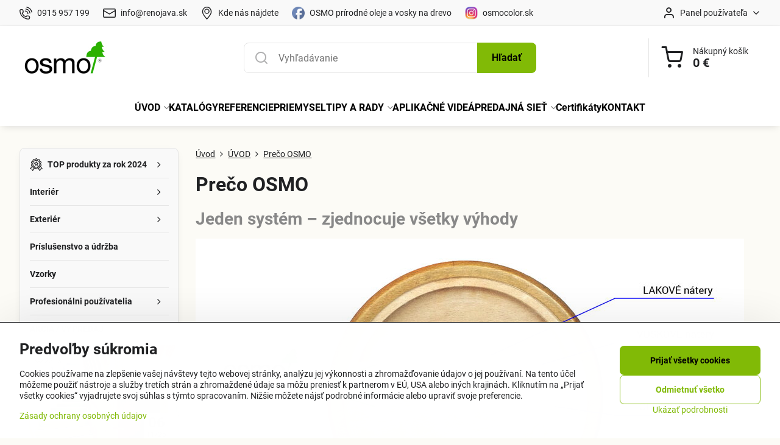

--- FILE ---
content_type: text/html; charset=UTF-8
request_url: https://www.osmocolor.sk/uvod/preco-osmo
body_size: 19141
content:

<!DOCTYPE html>
<html  data-lang-code="sk" lang="sk" class="no-js s1-hasHeader1 s1-hasFixedCart" data-lssid="b9b898d14e4c">
    <head>
        <meta charset="utf-8">
        		<title>Výhody produktov OSMO | osmocolor.sk</title>
                    <meta name="description" content="Informácie o výhodách produktov OSMO.">
        		<meta name="viewport" content="width=device-width, initial-scale=1" />
		         
<script data-privacy-group="script">
var FloxSettings = {
'cartItems': {},'cartProducts': {},'cartType': "slider",'loginType': "slider",'regformType': "slider",'langVer': "" 
}; 
 
</script>
<script data-privacy-group="script">
FloxSettings.img_size = { 'min': "50x50",'small': "120x120",'medium': "440x440",'large': "800x800",'max': "1600x1600",'product_antn': "440x440",'product_detail': "800x800" };
</script>
    <template id="privacy_iframe_info">
    <div class="floxIframeBlockedInfo" data-func-text="Funkčné" data-analytic-text="Analytické" data-ad-text="Marketingové" data-nosnippet="1">
    <div class="floxIframeBlockedInfo__common">
        <div class="likeH3">Externý obsah je blokovaný Voľbami súkromia</div>
        <p>Prajete si načítať externý obsah?</p>
    </div>
    <div class="floxIframeBlockedInfo__youtube">
        <div class="likeH3">Videá Youtube sú blokované Voľbami súkromia</div>
        <p>Prajete si načítať Youtube video?</p>
    </div>
    <div class="floxIframeBlockedInfo__buttons">
        <button class="button floxIframeBlockedInfo__once">Povoliť tentokrát</button>
        <button class="button floxIframeBlockedInfo__always" >Povoliť a zapamätať - súhlas s druhom cookie: </button>
    </div>
    <a class="floxIframeBlockedLink__common" href=""><i class="fa fa-external-link"></i> Otvoriť obsah v novom okne</a>
    <a class="floxIframeBlockedLink__youtube" href=""><i class="fa fa-external-link"></i> Otvoriť video v novom okne</a>
</div>
</template>
<script type="text/javascript" data-privacy-group="script">
FloxSettings.options={},FloxSettings.options.MANDATORY=1,FloxSettings.options.FUNC=2,FloxSettings.options.ANALYTIC=4,FloxSettings.options.AD=8;
FloxSettings.options.fullConsent=15;FloxSettings.options.maxConsent=15;FloxSettings.options.consent=0,localStorage.getItem("floxConsent")&&(FloxSettings.options.consent=parseInt(localStorage.getItem("floxConsent")));FloxSettings.options.sync=1;FloxSettings.google_consent2_options={},FloxSettings.google_consent2_options.AD_DATA=1,FloxSettings.google_consent2_options.AD_PERSON=2;FloxSettings.google_consent2_options.consent=-1,localStorage.getItem("floxGoogleConsent2")&&(FloxSettings.google_consent2_options.consent=parseInt(localStorage.getItem("floxGoogleConsent2")));const privacyIsYoutubeUrl=function(e){return e.includes("youtube.com/embed")||e.includes("youtube-nocookie.com/embed")},privacyIsGMapsUrl=function(e){return e.includes("google.com/maps/embed")||/maps\.google\.[a-z]{2,3}\/maps/i.test(e)},privacyGetPrivacyGroup=function(e){var t="";if(e.getAttribute("data-privacy-group")?t=e.getAttribute("data-privacy-group"):e.closest("*[data-privacy-group]")&&(t=e.closest("*[data-privacy-group]").getAttribute("data-privacy-group")),"IFRAME"===e.tagName){let r=e.src||"";privacyIsYoutubeUrl(r)&&(e.setAttribute("data-privacy-group","func"),t="func"),privacyIsGMapsUrl(r)&&(e.setAttribute("data-privacy-group","func"),t="func")}return"regular"===t&&(t="script"),t},privacyBlockScriptNode=function(e){e.type="javascript/blocked";let t=function(r){"javascript/blocked"===e.getAttribute("type")&&r.preventDefault(),e.removeEventListener("beforescriptexecute",t)};e.addEventListener("beforescriptexecute",t)},privacyHandleScriptTag=function(e){let t=privacyGetPrivacyGroup(e);if(t){if("script"===t)return;"mandatory"===t||"func"===t&&FloxSettings.options.consent&FloxSettings.options.FUNC||"analytic"===t&&FloxSettings.options.consent&FloxSettings.options.ANALYTIC||"ad"===t&&FloxSettings.options.consent&FloxSettings.options.AD||privacyBlockScriptNode(e)}else FloxSettings.options.allow_unclassified||privacyBlockScriptNode(e)},privacyShowPlaceholder=function(e){let t=privacyGetPrivacyGroup(e);var r=document.querySelector("#privacy_iframe_info").content.cloneNode(!0),i=r.querySelector(".floxIframeBlockedInfo__always");i.textContent=i.textContent+r.firstElementChild.getAttribute("data-"+t+"-text"),r.firstElementChild.setAttribute("data-"+t,"1"),r.firstElementChild.removeAttribute("data-func-text"),r.firstElementChild.removeAttribute("data-analytic-text"),r.firstElementChild.removeAttribute("data-ad-text");let o=e.parentNode.classList.contains("blockYoutube");if(e.style.height){let a=e.style.height,c=e.style.width;e.setAttribute("data-privacy-style-height",a),r.firstElementChild.style.setProperty("--iframe-h",a),r.firstElementChild.style.setProperty("--iframe-w",c),e.style.height="0"}else if(e.getAttribute("height")){let n=e.getAttribute("height").replace("px",""),l=e.getAttribute("width").replace("px","");e.setAttribute("data-privacy-height",n),n.includes("%")?r.firstElementChild.style.setProperty("--iframe-h",n):r.firstElementChild.style.setProperty("--iframe-h",n+"px"),l.includes("%")?r.firstElementChild.style.setProperty("--iframe-w",l):r.firstElementChild.style.setProperty("--iframe-w",l+"px"),e.setAttribute("height",0)}else if(o&&e.parentNode.style.maxHeight){let s=e.parentNode.style.maxHeight,p=e.parentNode.style.maxWidth;r.firstElementChild.style.setProperty("--iframe-h",s),r.firstElementChild.style.setProperty("--iframe-w",p)}let u=e.getAttribute("data-privacy-src")||"";privacyIsYoutubeUrl(u)?(r.querySelector(".floxIframeBlockedInfo__common").remove(),r.querySelector(".floxIframeBlockedLink__common").remove(),r.querySelector(".floxIframeBlockedLink__youtube").setAttribute("href",u.replace("/embed/","/watch?v="))):u?(r.querySelector(".floxIframeBlockedInfo__youtube").remove(),r.querySelector(".floxIframeBlockedLink__youtube").remove(),r.querySelector(".floxIframeBlockedLink__common").setAttribute("href",u)):(r.querySelector(".floxIframeBlockedInfo__once").remove(),r.querySelector(".floxIframeBlockedInfo__youtube").remove(),r.querySelector(".floxIframeBlockedLink__youtube").remove(),r.querySelector(".floxIframeBlockedLink__common").remove(),r.querySelector(".floxIframeBlockedInfo__always").classList.add("floxIframeBlockedInfo__always--reload")),e.parentNode.insertBefore(r,e.nextSibling),o&&e.parentNode.classList.add("blockYoutube--blocked")},privacyHidePlaceholderIframe=function(e){var t=e.nextElementSibling;if(t&&t.classList.contains("floxIframeBlockedInfo")){let r=e.parentNode.classList.contains("blockYoutube");r&&e.parentNode.classList.remove("blockYoutube--blocked"),e.getAttribute("data-privacy-style-height")?e.style.height=e.getAttribute("data-privacy-style-height"):e.getAttribute("data-privacy-height")?e.setAttribute("height",e.getAttribute("data-privacy-height")):e.classList.contains("invisible")&&e.classList.remove("invisible"),t.remove()}},privacyBlockIframeNode=function(e){var t=e.src||"";""===t&&e.getAttribute("data-src")&&(t=e.getAttribute("data-src")),e.setAttribute("data-privacy-src",t),e.removeAttribute("src"),!e.classList.contains("floxNoPrivacyPlaceholder")&&(!e.style.width||parseInt(e.style.width)>200)&&(!e.getAttribute("width")||parseInt(e.getAttribute("width"))>200)&&(!e.style.height||parseInt(e.style.height)>200)&&(!e.getAttribute("height")||parseInt(e.getAttribute("height"))>200)&&(!e.style.display||"none"!==e.style.display)&&(!e.style.visibility||"hidden"!==e.style.visibility)&&privacyShowPlaceholder(e)},privacyHandleIframeTag=function(e){let t=privacyGetPrivacyGroup(e);if(t){if("script"===t||"mandatory"===t)return;if("func"===t&&FloxSettings.options.consent&FloxSettings.options.FUNC)return;if("analytic"===t&&FloxSettings.options.consent&FloxSettings.options.ANALYTIC||"ad"===t&&FloxSettings.options.consent&FloxSettings.options.AD)return;privacyBlockIframeNode(e)}else{if(FloxSettings.options.allow_unclassified)return;privacyBlockIframeNode(e)}},privacyHandleYoutubeGalleryItem=function(e){if(!(FloxSettings.options.consent&FloxSettings.options.FUNC)){var t=e.closest(".gallery").getAttribute("data-preview-height"),r=e.getElementsByTagName("img")[0],i=r.getAttribute("src").replace(t+"/"+t,"800/800");r.classList.contains("flox-lazy-load")&&(i=r.getAttribute("data-src").replace(t+"/"+t,"800/800")),e.setAttribute("data-href",e.getAttribute("href")),e.setAttribute("href",i),e.classList.replace("ytb","ytbNoConsent")}},privacyBlockPrivacyElementNode=function(e){e.classList.contains("floxPrivacyPlaceholder")?(privacyShowPlaceholder(e),e.classList.add("invisible")):e.style.display="none"},privacyHandlePrivacyElementNodes=function(e){let t=privacyGetPrivacyGroup(e);if(t){if("script"===t||"mandatory"===t)return;if("func"===t&&FloxSettings.options.consent&FloxSettings.options.FUNC)return;if("analytic"===t&&FloxSettings.options.consent&FloxSettings.options.ANALYTIC||"ad"===t&&FloxSettings.options.consent&FloxSettings.options.AD)return;privacyBlockPrivacyElementNode(e)}else{if(FloxSettings.options.allow_unclassified)return;privacyBlockPrivacyElementNode(e)}};function privacyLoadScriptAgain(e){var t=document.getElementsByTagName("head")[0],r=document.createElement("script");r.src=e.getAttribute("src"),t.appendChild(r),e.parentElement.removeChild(e)}function privacyExecuteScriptAgain(e){var t=document.getElementsByTagName("head")[0],r=document.createElement("script");r.textContent=e.textContent,t.appendChild(r),e.parentElement.removeChild(e)}function privacyEnableScripts(){document.querySelectorAll('script[type="javascript/blocked"]').forEach(e=>{let t=privacyGetPrivacyGroup(e);(FloxSettings.options.consent&FloxSettings.options.ANALYTIC&&t.includes("analytic")||FloxSettings.options.consent&FloxSettings.options.AD&&t.includes("ad")||FloxSettings.options.consent&FloxSettings.options.FUNC&&t.includes("func"))&&(e.getAttribute("src")?privacyLoadScriptAgain(e):privacyExecuteScriptAgain(e))})}function privacyEnableIframes(){document.querySelectorAll("iframe[data-privacy-src]").forEach(e=>{let t=privacyGetPrivacyGroup(e);if(!(FloxSettings.options.consent&FloxSettings.options.ANALYTIC&&t.includes("analytic")||FloxSettings.options.consent&FloxSettings.options.AD&&t.includes("ad")||FloxSettings.options.consent&FloxSettings.options.FUNC&&t.includes("func")))return;privacyHidePlaceholderIframe(e);let r=e.getAttribute("data-privacy-src");e.setAttribute("src",r),e.removeAttribute("data-privacy-src")})}function privacyEnableYoutubeGalleryItems(){FloxSettings.options.consent&FloxSettings.options.FUNC&&(document.querySelectorAll(".ytbNoConsent").forEach(e=>{e.setAttribute("href",e.getAttribute("data-href")),e.classList.replace("ytbNoConsent","ytb")}),"function"==typeof initGalleryPlugin&&initGalleryPlugin())}function privacyEnableBlockedContent(e,t){document.querySelectorAll(".floxCaptchaCont").length&&(e&FloxSettings.options.FUNC)!=(t&FloxSettings.options.FUNC)?window.location.reload():(privacyEnableScripts(),privacyEnableIframes(),privacyEnableYoutubeGalleryItems(),"function"==typeof FloxSettings.privacyEnableScriptsCustom&&FloxSettings.privacyEnableScriptsCustom())}
function privacyUpdateConsent(){ FloxSettings.gtm&&(gtag("consent","update",{ad_storage:FloxSettings.options.consent&FloxSettings.options.AD?"granted":"denied",analytics_storage:FloxSettings.options.consent&FloxSettings.options.ANALYTIC?"granted":"denied",functionality_storage:FloxSettings.options.consent&FloxSettings.options.FUNC?"granted":"denied",personalization_storage:FloxSettings.options.consent&FloxSettings.options.FUNC?"granted":"denied",security_storage:FloxSettings.options.consent&FloxSettings.options.FUNC?"granted":"denied",ad_user_data:FloxSettings.google_consent2_options.consent>-1&&FloxSettings.google_consent2_options.consent&FloxSettings.google_consent2_options.AD_DATA?"granted":"denied",ad_personalization:FloxSettings.google_consent2_options.consent>-1&&FloxSettings.google_consent2_options.consent&FloxSettings.google_consent2_options.AD_PERSON?"granted":"denied"}),dataLayer.push({cookie_consent:{marketing:FloxSettings.options.consent&FloxSettings.options.AD?"granted":"denied",analytics:FloxSettings.options.consent&FloxSettings.options.ANALYTIC?"granted":"denied"},event:"cookie_consent"}));if(FloxSettings.sklik&&FloxSettings.sklik.active){var e={rtgId:FloxSettings.sklik.seznam_retargeting_id,consent:FloxSettings.options.consent&&FloxSettings.options.consent&FloxSettings.options.ANALYTIC?1:0};"category"===FloxSettings.sklik.pageType?(e.category=FloxSettings.sklik.category,e.pageType=FloxSettings.sklik.pageType):"offerdetail"===FloxSettings.sklik.pagetype&&(e.itemId=FloxSettings.sklik.itemId,e.pageType=FloxSettings.sklik.pageType),window.rc&&window.rc.retargetingHit&&window.rc.retargetingHit(e)}"function"==typeof loadCartFromLS&&"function"==typeof saveCartToLS&&(loadCartFromLS(),saveCartToLS());}
const observer=new MutationObserver(e=>{e.forEach(({addedNodes:e})=>{e.forEach(e=>{if(FloxSettings.options.consent!==FloxSettings.options.maxConsent){if(1===e.nodeType&&"SCRIPT"===e.tagName)return privacyHandleScriptTag(e);if(1===e.nodeType&&"IFRAME"===e.tagName)return privacyHandleIframeTag(e);if(1===e.nodeType&&"A"===e.tagName&&e.classList.contains("ytb"))return privacyHandleYoutubeGalleryItem(e);if(1===e.nodeType&&"SCRIPT"!==e.tagName&&"IFRAME"!==e.tagName&&e.classList.contains("floxPrivacyElement"))return privacyHandlePrivacyElementNodes(e)}1===e.nodeType&&(e.classList.contains("mainPrivacyModal")||e.classList.contains("mainPrivacyBar"))&&(FloxSettings.options.consent>0&&!FloxSettings.options.forceShow&&-1!==FloxSettings.google_consent2_options.consent?e.style.display="none":FloxSettings.options.consent>0&&-1===FloxSettings.google_consent2_options.consent?e.classList.add("hideBWConsentOptions"):-1!==FloxSettings.google_consent2_options.consent&&e.classList.add("hideGC2ConsentOptions"))})})});observer.observe(document.documentElement,{childList:!0,subtree:!0}),document.addEventListener("DOMContentLoaded",function(){observer.disconnect()});const createElementBackup=document.createElement;document.createElement=function(...e){if("script"!==e[0].toLowerCase())return createElementBackup.bind(document)(...e);let n=createElementBackup.bind(document)(...e);return n.setAttribute("data-privacy-group","script"),n};
</script>

<meta name="referrer" content="no-referrer-when-downgrade">


<link rel="canonical" href="https://www.osmocolor.sk/uvod/preco-osmo">
    

<style itemscope itemtype="https://schema.org/WebPage" itemref="p1a p1b"></style> 
<meta id="p1a" itemprop="name" content="Výhody produktov OSMO | osmocolor.sk">
<meta id="p1b" itemprop="description" content="Informácie o výhodách produktov OSMO.">  
<meta property="og:title" content="Výhody produktov OSMO | osmocolor.sk">

<meta property="og:url" content="https://www.osmocolor.sk/uvod/preco-osmo">
<meta property="og:description" content="Informácie o výhodách produktov OSMO.">

<meta name="twitter:card" content="summary_large_image">
<meta name="twitter:title" content="Výhody produktov OSMO | osmocolor.sk">
<meta name="twitter:description" content="Informácie o výhodách produktov OSMO.">

    <meta property="og:locale" content="sk_SK">

    <meta property="og:type" content="website">
                
<link rel="alternate" type="application/rss+xml" title="RSS feed pre www.osmocolor.sk" href="/e/rss/news">

<link rel="dns-prefetch" href="https://www.biznisweb.sk">
<link rel="preconnect" href="https://www.biznisweb.sk/" crossorigin>
<style type="text/css">
    

@font-face {
  font-family: 'Roboto';
  font-style: normal;
  font-display: swap;
  font-weight: 400;
  src: local(''),
       url('https://www.biznisweb.sk/templates/bw-fonts/roboto-v30-latin-ext_latin-regular.woff2') format('woff2'),
       url('https://www.biznisweb.sk/templates/bw-fonts/roboto-v30-latin-ext_latin-regular.woff') format('woff');
}


@font-face {
  font-family: 'Roboto';
  font-style: normal;
  font-display: swap;
  font-weight: 700;
  src: local(''),
       url('https://www.biznisweb.sk/templates/bw-fonts/roboto-v30-latin-ext_latin-700.woff2') format('woff2'),
       url('https://www.biznisweb.sk/templates/bw-fonts/roboto-v30-latin-ext_latin-700.woff') format('woff');
}
</style>

<link rel="preload" href="/erp-templates/skins/flat/universal/fonts/fontawesome-webfont.woff2" as="font" type="font/woff2" crossorigin>
<link href="/erp-templates/251106102135/universal.css" rel="stylesheet" type="text/css" media="all">  




  
<script data-privacy-group="regular">
    window.dataLayer = window.dataLayer || [];
    function gtag(){ dataLayer.push(arguments); }
    if(FloxSettings.options) {
        if(FloxSettings.options.consent) {
          gtag('consent', 'default', {
              'ad_storage': (FloxSettings.options.consent & FloxSettings.options.AD)?'granted':'denied',
              'analytics_storage': (FloxSettings.options.consent & FloxSettings.options.ANALYTIC)?'granted':'denied',
              'functionality_storage': (FloxSettings.options.consent & FloxSettings.options.FUNC)?'granted':'denied',
              'personalization_storage': (FloxSettings.options.consent & FloxSettings.options.FUNC)?'granted':'denied',
              'security_storage': (FloxSettings.options.consent & FloxSettings.options.FUNC)?'granted':'denied',
              'ad_user_data': ((FloxSettings.google_consent2_options.consent > -1) && FloxSettings.google_consent2_options.consent & FloxSettings.google_consent2_options.AD_DATA)?'granted':'denied',
              'ad_personalization': ((FloxSettings.google_consent2_options.consent > -1) && FloxSettings.google_consent2_options.consent & FloxSettings.google_consent2_options.AD_PERSON)?'granted':'denied'              
          });
          dataLayer.push({ 'cookie_consent': {
            'marketing': (FloxSettings.options.consent & FloxSettings.options.AD)?'granted':'denied',
            'analytics': (FloxSettings.options.consent & FloxSettings.options.ANALYTIC)?'granted':'denied'
          } });
        } else {
          gtag('consent', 'default', {
              'ad_storage': 'denied',
              'analytics_storage': 'denied',
              'functionality_storage': 'denied',
              'personalization_storage': 'denied',
              'security_storage': 'denied',
              'ad_user_data': 'denied',
              'ad_personalization': 'denied'
          });      
          dataLayer.push({ 'cookie_consent': {
            'marketing': 'denied',
            'analytics': 'denied'
            } 
          });    
        }    
    }
    
    dataLayer.push({
        'pageType' : 'content',
        'value': '0',
        'currency': 'EUR',
        'contentIds': []
            });
 
    FloxSettings.currency = 'EUR';
    FloxSettings.gtm = { 'init': true, 'container_id': 'GTM-NHH5LFC', 'page_type': 'content' };
    </script>

    <!-- Google Tag Manager HEAD -->
<script data-privacy-group="regular">(function(w,d,s,l,i){w[l]=w[l]||[];w[l].push({'gtm.start':
new Date().getTime(),event:'gtm.js'});var f=d.getElementsByTagName(s)[0],
j=d.createElement(s),dl=l!='dataLayer'?'&l='+l:'';j.async=true;j.src=
'//www.googletagmanager.com/gtm.js?id='+i+dl;f.parentNode.insertBefore(j,f);
})(window,document,'script','dataLayer','GTM-NHH5LFC');</script>
 
<script data-privacy-group="mandatory">
    FloxSettings.trackerData = {
                    'cartIds': []
            };
    </script> 
    <link rel="shortcut icon" href="/files/vseobecne-obrazky/osmo-logo-drevo.jpg">
    <link rel="icon" href="/files/vseobecne-obrazky/osmo-logo-drevo.jpg?refresh" type="image/x-icon">

		<script data-privacy-group="script">
			FloxSettings.cartType = "same_page";
			FloxSettings.loginType = "custom";
			FloxSettings.regformType = "custom";
		</script>
												<style>
			:root {
				--s1-accentTransparent: #81BA0617;
				--s1-accentComplement: #000;
				--s1-maccentComplement: #fff;
				--s1-menuBgComplementTransparent: #000b;
				--s1-menuBgComplementTransparent2: #0002;
				--s1-menuBgComplement: #000;
				--s1-accentDark: #405d03;
			}
		</style>

		</head>
<body class="s1-pt-page  s1-roundedCorners">
    
    <noscript class="noprint">
        <div id="noscript">
            Javascript není prohlížečem podporován nebo je vypnutý. Pro zobrazení stránky tak, jak byla zamýšlena, použijte prohlížeč s podporou JavaScript.
            <br>Pomoc: <a href="https://www.enable-javascript.com/" target="_blank">Enable-Javascript.com</a>.
        </div>
    </noscript>
    
    <div class="oCont remodal-bg">
																																					
						

	
	<section class="s1-headerTop s1-headerTop-style1 noprint">
		<div class="s1-cont flex ai-c">
							<div class="s1-headerTop-left">
					                        <div id="box-id-top_header_left" class="pagebox">
                                                        	<nav class="s1-topNav">
		<ul class="s1-topNav-items">
																				<li class="s1-topNav-item ">
						<a class="s1-topNav-link " href="/kontakt" >
															    <i class="navIcon navIconBWSet imgIcon50"><svg xmlns="http://www.w3.org/2000/svg" width="32.363" height="32.696" viewBox="0 0 32.363 32.696" fill="currentColor">
    <path d="M50.089,33.454a1.089,1.089,0,0,1-1.057-.818A16.444,16.444,0,0,0,36.816,20.8a1.085,1.085,0,1,1,.485-2.116A18.64,18.64,0,0,1,51.148,32.1a1.085,1.085,0,0,1-.789,1.319A1.146,1.146,0,0,1,50.089,33.454Z" transform="translate(-18.819 -18.652)"/>
    <path d="M45.271,36.015a1.091,1.091,0,0,1-1.08-.933,11.093,11.093,0,0,0-9.62-9.407,1.085,1.085,0,1,1,.271-2.153A13.276,13.276,0,0,1,46.353,34.778,1.086,1.086,0,0,1,45.425,36,1.151,1.151,0,0,1,45.271,36.015Z" transform="translate(-18.819 -18.652)"/>
    <path d="M40.16,37.721a1.088,1.088,0,0,1-1.091-1.085,5.871,5.871,0,0,0-5.884-5.846,1.085,1.085,0,1,1,0-2.17,8.051,8.051,0,0,1,8.067,8.016A1.089,1.089,0,0,1,40.16,37.721Z" transform="translate(-18.819 -18.652)"/>
    <path d="M40.781,51.348l-.179,0c-6.259-.15-21.417-6.59-21.781-21.646a4.416,4.416,0,0,1,4.195-4.873l1.667-.04c1.493-.022,4.368,1.1,4.478,5.638.1,4.086-1.181,4.893-1.953,5.009a1.073,1.073,0,0,1-.138.013l-.32.007a16.914,16.914,0,0,0,8.062,8.011l.007-.317a1.285,1.285,0,0,1,.012-.138c.118-.767.929-2.037,5.042-1.941,4.569.11,5.709,2.959,5.672,4.451l-.04,1.657a4.594,4.594,0,0,1-.661,2.126A4.425,4.425,0,0,1,40.781,51.348ZM24.763,26.956h-.027L23.069,27c-.491.022-2.123.281-2.066,2.651.352,14.5,15.42,19.427,19.652,19.528,2.388.091,2.645-1.564,2.668-2.063l.04-1.646c.018-.74-.7-2.161-3.542-2.229a6.37,6.37,0,0,0-2.828.344l-.005.2a1.988,1.988,0,0,1-.9,1.613,2.014,2.014,0,0,1-1.841.184,18.874,18.874,0,0,1-9.628-9.568,1.973,1.973,0,0,1,.186-1.828,2.006,2.006,0,0,1,1.622-.9l.2,0a6.306,6.306,0,0,0,.346-2.809C26.911,27.686,25.516,26.956,24.763,26.956Zm10.3,16.612h0Z" transform="translate(-18.819 -18.652)"/>
</svg>
</i>

														<span class="s1-topNav-linkText">0915 957 199</span>
						</a>
					</li>
																								<li class="s1-topNav-item ">
						<a class="s1-topNav-link " href="/kontakt" >
															    <i class="navIcon navIconBWSet imgIcon50"><svg xmlns="http://www.w3.org/2000/svg" width="34.079" height="24.679" viewBox="0 0 34.079 24.679" fill="currentColor">
  <path d="M48.018,22.66H21.982a4.027,4.027,0,0,0-4.022,4.022V43.318a4.028,4.028,0,0,0,4.022,4.022H48.018a4.028,4.028,0,0,0,4.022-4.022V26.682A4.027,4.027,0,0,0,48.018,22.66ZM21.982,25.084H48.018a1.6,1.6,0,0,1,1.6,1.6v.843L35.068,36.016l-14.684-8.7v-.629A1.6,1.6,0,0,1,21.982,25.084ZM48.018,44.916H21.982a1.6,1.6,0,0,1-1.6-1.6V30.128l14.061,8.336a1.208,1.208,0,0,0,1.229,0l13.942-8.137V43.318A1.6,1.6,0,0,1,48.018,44.916Z" transform="translate(-17.96 -22.66)"/>
</svg>
</i>

														<span class="s1-topNav-linkText">info@renojava.sk</span>
						</a>
					</li>
																								<li class="s1-topNav-item ">
						<a class="s1-topNav-link " href="https://www.google.sk/maps/place/RENOJAVA+s.r.o./@48.9847922,21.2383611,18.17z/data=!4m6!3m5!1s0x473eed831091d24f:0x90bc92bc5e36312a!8m2!3d48.9846522!4d21.2386474!16s/g/1vlz93v4?hl=sk&amp;entry=ttu&amp;g_ep=EgoyMDI1MDQwMS4wIKXMDSoASAFQAw==" >
															    <i class="navIcon navIconBWSet imgIcon50"><svg xmlns="http://www.w3.org/2000/svg" width="27.65" height="37.439" viewBox="0 0 27.65 37.439" fill="currentColor">
    <path d="M35.083,37.3a7.571,7.571,0,1,1,7.57-7.571A7.579,7.579,0,0,1,35.083,37.3Zm0-12.657a5.087,5.087,0,1,0,5.086,5.086A5.093,5.093,0,0,0,35.083,24.644Z" transform="translate(-21.175 -16.28)" />
    <path d="M35,53.72h-.014a1.242,1.242,0,0,1-.955-.465c-.746-.929-1.495-1.847-2.235-2.754-5.46-6.694-10.618-13.017-10.618-19.172a15.248,15.248,0,0,1,4.307-11.244A13.531,13.531,0,0,1,35,16.28c9.076,0,13.825,7.572,13.825,15.051,0,6.659-5.284,12.932-11.975,20.873l-.9,1.073A1.243,1.243,0,0,1,35,53.72Zm0-34.956c-5.463,0-11.341,3.932-11.341,12.565,0,5.27,4.886,11.26,10.06,17.6q.645.791,1.3,1.6c6.333-7.518,11.324-13.463,11.324-19.2a12.84,12.84,0,0,0-3.557-9.468A11.061,11.061,0,0,0,35,18.764Z" transform="translate(-21.175 -16.28)" />
</svg>
</i>

														<span class="s1-topNav-linkText">Kde nás nájdete</span>
						</a>
					</li>
																								<li class="s1-topNav-item ">
						<a class="s1-topNav-link " href="https://www.facebook.com/www.osmocolor.sk/" >
															    <i class="navIcon navIconImg imgIcon50">
                    <img src="/resize/e/50/50/files/vseobecne-obrazky/osmo-facebook.png" alt="Ikona">            
            </i>

														<span class="s1-topNav-linkText">OSMO prírodné oleje a vosky na drevo</span>
						</a>
					</li>
																								<li class="s1-topNav-item ">
						<a class="s1-topNav-link " href="https://www.instagram.com/osmocolor.sk/" >
															    <i class="navIcon navIconImg imgIcon50">
                    <img src="/resize/e/50/50/files/vseobecne-obrazky/instagram-osmo.png" alt="Ikona">            
            </i>

														<span class="s1-topNav-linkText">osmocolor.sk</span>
						</a>
					</li>
									</ul>
	</nav>

                             
            </div> 
    
				</div>
										<div class="s1-headerTop-right flex ml-a">
											<div class="s1-dropDown s1-loginDropdown">
	<a href="/e/login" class="s1-dropDown-toggler">
		<i class="s1-icon s1-icon-user s1-dropDown-icon" aria-hidden="true"></i>
		<span class="s1-dropDown-title">Panel používateľa</span>
		<i class="fa fa-angle-down s1-dropDown-arrow"></i>
	</a>
	<ul class="s1-dropDown-items">
				<li class="s1-dropDown-item">
			<a class="s1-dropDown-link" href="/e/login" data-remodal-target="s1-acc">
				<i class="s1-icon s1-icon-log-in s1-dropDown-icon"></i>
				<span class="s1-dropDown-title">Prihlásiť sa</span>
			</a>
		</li>
						<li class="s1-dropDown-item">
			<a class="s1-dropDown-link" href="/e/account/register">
				<i class="s1-icon s1-icon-user-plus s1-dropDown-icon"></i>
				<span class="s1-dropDown-title">Registrácia</span>
			</a>
		</li>
    		</ul>
</div>

														</div>
					</div>
	</section>
<header class="s1-header s1-header-style1  noprint">
	<section class="s1-header-cont s1-cont flex">
		<div class="s1-header-logo">
							<a class="s1-imglogo" href="/"><img src="/files/vseobecne-obrazky/osmo-logo1.jpg" alt="Logo"></a>
					</div>
		<div class="s1-header-actions flex">
						<div class="s1-header-search">
				<!-- search activator -->
				<div class="s1-header-action m-hide">
					<a href="/e/search" title="Hľadať" class="s1-header-actionLink s1-searchActivatorJS"><i class="s1-icon s1-icon-search"></i></a>
				</div>
					<form action="/e/search" method="get" class="siteSearchForm s1-topSearch-form">
		<div class="siteSearchCont s1-topSearch">
			<label class="s1-siteSearch-label flex">
				<i class="s1-icon s1-icon-search rm-hide"></i>
				<input data-pages="Stránky" data-products="Produkty" data-categories="Kategórie" data-news="Novinky" data-brands="Výrobca" class="siteSearchInput" id="s1-small-search" placeholder="Vyhľadávanie" name="word" type="text" value="">
				<button class="button" type="submit">Hľadať</button>
			</label>
		</div>
	</form>

			</div>
			
												<!-- cart -->
			<div class="s1-headerCart-outer">
				            
    		<div class="s1-header-action s1-headerCart">
			<a class="s1-header-actionLink smallCart" href="/e/cart/index" title="Nákupný košík">
				<i class="s1-icon s1-icon-shopping-cart"></i>
				<span class="smallCartItems buttonCartInvisible invisible">0</span>
				<div class="s1-scText rl-hide">
					<span class="s1-scTitle">Nákupný košík</span>
					<span class="smallCartTotal smallCartPrice" data-pieces="0">0 €</span>
				</div>
			</a>
			<div id="s1-customSmallCartCont" class="s1-smallCart-wrapper"></div>
		</div>
    
			</div>
			<!-- menu -->
						<div class="s1-header-action l-hide">
				<button aria-label="Menu" class="s1-header-actionLink s1-menuActivatorJS"><i class="s1-icon s1-icon-menu"></i></button>
			</div>
					</div>
	</section>
		<div class="s1-menu-section s1-header-color2">
					<div class="s1-menu-overlay s1-menuActivatorJS l-hide"></div>
			<div class="s1-menu-wrapper">
				<div class="s1-menu-header l-hide">
					Menu
					<span class="s1-menuClose s1-menuActivatorJS">✕</span>
				</div>
				<div class="s1-menu-cont s1-cont">
											     
                                        																														<nav class="s1-menu s1-menu-center">
								<ul class="s1-menu-items">
																	<li class="s1-menu-item submenuVisible hasSubmenu s1-sub-dropdown">
							<a class="s1-menu-link select" href="/">
																<span>ÚVOD</span>
								<i class="s1-menuChevron fa fa-angle-right"></i>							</a>
															     
                                        														<ul class="s1-submenu-items level-1">
								<li class="s1-submenu-item level-1    ">
															<a href="/uvod/o-osmo" class="s1-submenu-link ">
						<span>O OSMO</span>
											</a>
									</li>
								<li class="s1-submenu-item level-1   submenuVisible ">
															<a href="/uvod/preco-osmo" class="s1-submenu-link select">
						<span>Prečo OSMO</span>
											</a>
									</li>
								<li class="s1-submenu-item level-1    ">
															<a href="/uvod/vyhody-osmo" class="s1-submenu-link ">
						<span>Výhody OSMO</span>
											</a>
									</li>
											</ul>
		    
													</li>
																	<li class="s1-menu-item  ">
							<a class="s1-menu-link " href="/katalogy">
																<span>KATALÓGY</span>
															</a>
													</li>
																	<li class="s1-menu-item  ">
							<a class="s1-menu-link " href="/referencie">
																<span>REFERENCIE</span>
															</a>
													</li>
																	<li class="s1-menu-item  ">
							<a class="s1-menu-link " href="/priemysel">
																<span>PRIEMYSEL</span>
															</a>
													</li>
																	<li class="s1-menu-item  hasSubmenu s1-sub-dropdown">
							<a class="s1-menu-link " href="/osmo-tipy-a-rady">
																<span>TIPY A RADY</span>
								<i class="s1-menuChevron fa fa-angle-right"></i>							</a>
															     
                                        														<ul class="s1-submenu-items level-1">
								<li class="s1-submenu-item level-1    ">
															<a href="/osmo-tipy-a-rady/ako-namiesat-originalne-odtiene-osmo-do-vasej-zahrady" class="s1-submenu-link ">
						<span>Ako namiešať originálne odtiene Osmo do vašej záhrady?</span>
											</a>
									</li>
								<li class="s1-submenu-item level-1    ">
															<a href="/osmo-tipy-a-rady/spravne-vs-nespravne-natieranie-olejov-na-drevo" class="s1-submenu-link ">
						<span>SPRÁVNE vs NESPRÁVNE natieranie olejov na drevo</span>
											</a>
									</li>
								<li class="s1-submenu-item level-1    ">
															<a href="/osmo-tipy-a-rady/pouzitie-osmo-naterov-na-drevene-prvky-v-saune" class="s1-submenu-link ">
						<span>Použitie Osmo náterov na drevené prvky v saune.</span>
											</a>
									</li>
								<li class="s1-submenu-item level-1    ">
															<a href="/osmo-tipy-a-rady/zakryvacie-materialy-doprajte-si-slobodu-pri-malovani" class="s1-submenu-link ">
						<span>Zakrývacie materiály </span>
											</a>
									</li>
								<li class="s1-submenu-item level-1    ">
															<a href="/osmo-tipy-a-rady/produktova-mapa-osmo" class="s1-submenu-link ">
						<span>Produktová mapa OSMO</span>
											</a>
									</li>
								<li class="s1-submenu-item level-1    ">
															<a href="/osmo-tipy-a-rady/ako-a-cim-spravne-vycistit-stetce" class="s1-submenu-link ">
						<span>AKO a ČÍM správne vyčistiť štetce?</span>
											</a>
									</li>
								<li class="s1-submenu-item level-1    ">
															<a href="/osmo-tipy-a-rady/vyber-vhodneho-produktu" class="s1-submenu-link ">
						<span>Výber vhodného produktu</span>
											</a>
									</li>
								<li class="s1-submenu-item level-1    ">
															<a href="/osmo-tipy-a-rady/test-osmo-cistic-sprej-osmo-easy-pads-na-flakoch-od-kavovej-usadeniny-a-kavy" class="s1-submenu-link ">
						<span>Test OSMO Čistič Sprej + OSMO Easy Pads </span>
											</a>
									</li>
								<li class="s1-submenu-item level-1    ">
															<a href="/osmo-tipy-a-rady/dvojfarebny-vintage-nater-ako-na-to" class="s1-submenu-link ">
						<span>Dvojfarebný  / vintage náter - ako na to?</span>
											</a>
									</li>
								<li class="s1-submenu-item level-1    ">
															<a href="/osmo-tipy-a-rady/odporucania-pre-dreviny" class="s1-submenu-link ">
						<span>Odporúčania pre dreviny</span>
											</a>
									</li>
								<li class="s1-submenu-item level-1    ">
															<a href="/osmo-tipy-a-rady/jarne-ozivenie-terasy-osmo-natermi" class="s1-submenu-link ">
						<span>Oživenie terasy OSMO nátermi</span>
											</a>
									</li>
								<li class="s1-submenu-item level-1    ">
															<a href="/osmo-tipy-a-rady/dezinfekcia-a-olejovane-povrchy" class="s1-submenu-link ">
						<span>Dezinfekcia a olejované povrchy</span>
											</a>
									</li>
								<li class="s1-submenu-item level-1    ">
															<a href="/osmo-tipy-a-rady/test-tvrdeho-voskoveho-oleja-a-top-oleja" class="s1-submenu-link ">
						<span>Test Tvrdého voskového oleja  a Top oleja</span>
											</a>
									</li>
								<li class="s1-submenu-item level-1    ">
															<a href="/osmo-tipy-a-rady/bezfarebna-uv-ochrana-dreva-v-exterieri" class="s1-submenu-link ">
						<span>Bezfarebná UV ochrana dreva v exteriéri</span>
											</a>
									</li>
								<li class="s1-submenu-item level-1    ">
															<a href="/osmo-tipy-a-rady/stare-odtiene-osmo" class="s1-submenu-link ">
						<span>Staré odtiene OSMO - náhrady</span>
											</a>
									</li>
								<li class="s1-submenu-item level-1    ">
															<a href="/osmo-tipy-a-rady/nezltnuci-nater-dreveneho-interieru" class="s1-submenu-link ">
						<span>Nežltnúci náter dreveného interiéru</span>
											</a>
									</li>
								<li class="s1-submenu-item level-1    ">
															<a href="/osmo-tipy-a-rady/udrzba-kuchynskych-pracovnych-dosiek-a-nabytku-s-upravou-osmo" class="s1-submenu-link ">
						<span>Údržba kuchynských pracovných dosiek a nábytku s úpravou OSMO</span>
											</a>
									</li>
								<li class="s1-submenu-item level-1    ">
															<a href="/osmo-tipy-a-rady/osmo-povrchova-uprava-okiena-dveri-postup" class="s1-submenu-link ">
						<span>Osmo povrchová úprava okiena dverí - postup</span>
											</a>
									</li>
								<li class="s1-submenu-item level-1    ">
															<a href="/osmo-tipy-a-rady/ako-a-cim-spravne-zosvetlit-olejove-natery" class="s1-submenu-link ">
						<span>Ako a čím správne zosvetliť olejové nátery?</span>
											</a>
									</li>
											</ul>
		    
													</li>
																	<li class="s1-menu-item  ">
							<a class="s1-menu-link " href="/osmo-aplikacne-videa">
																<span>APLIKAČNÉ VIDEÁ</span>
															</a>
													</li>
																	<li class="s1-menu-item  hasSubmenu s1-sub-dropdown">
							<a class="s1-menu-link " href="/predajna-siet">
																<span>PREDAJNÁ SIEŤ</span>
								<i class="s1-menuChevron fa fa-angle-right"></i>							</a>
															     
                                        														<ul class="s1-submenu-items level-1">
								<li class="s1-submenu-item level-1    ">
															<a href="/predajna-siet/vychodne-slovensko" class="s1-submenu-link ">
						<span>Východné Slovensko</span>
											</a>
									</li>
								<li class="s1-submenu-item level-1    ">
															<a href="/predajna-siet/stredne-slovensko" class="s1-submenu-link ">
						<span>Stredné Slovensko</span>
											</a>
									</li>
								<li class="s1-submenu-item level-1    ">
															<a href="/predajna-siet/zapadne-slovensko" class="s1-submenu-link ">
						<span>Západné Slovensko</span>
											</a>
									</li>
											</ul>
		    
													</li>
																	<li class="s1-menu-item  ">
							<a class="s1-menu-link " href="/certifikaty-osmo">
																<span>Certifikáty</span>
															</a>
													</li>
																	<li class="s1-menu-item  ">
							<a class="s1-menu-link " href="/kontakt">
																<span>KONTAKT</span>
															</a>
													</li>
									</ul>
			</nav>
		    
																<div class="s1-menu-categoriesMobile l-hide">
							                        <div id="box-id-flox_side_menu" class="pagebox">
                                                        																		<nav class="s1-sideMenu ">
						<ul class="s1-sideMenu-items">
														
																																																																																																
											<li class="s1-sideMenu-item  hasSubmenu s1-sideSub-popup ">
							<a class="s1-sideMenu-link " href="/c/top-3-za-rok-2024">
																	    <i class="navIcon navIconBWSet imgIcon50"><svg xmlns="http://www.w3.org/2000/svg" width="49.235" height="48.71" viewBox="0 0 49.235 48.71" fill="currentColor">
    <path d="M49.78,31.553A14.792,14.792,0,1,0,34.988,46.345,14.809,14.809,0,0,0,49.78,31.553ZM34.988,43.707A12.154,12.154,0,1,1,47.142,31.553,12.167,12.167,0,0,1,34.988,43.707Z" transform="translate(-10.383 -10.645)"/>
    <path d="M42.244,27.914l-4.188-.609L36.183,23.51a1.319,1.319,0,0,0-2.366,0l-1.873,3.795-4.188.609a1.319,1.319,0,0,0-.731,2.25l3.03,2.954-.715,4.171a1.319,1.319,0,0,0,1.914,1.391L35,36.71l3.746,1.97a1.32,1.32,0,0,0,1.914-1.391l-.715-4.171,3.03-2.954a1.319,1.319,0,0,0-.731-2.25Zm-4.638,3.8a1.317,1.317,0,0,0-.379,1.167l.381,2.22-1.994-1.048a1.324,1.324,0,0,0-1.228,0L32.392,35.1l.381-2.22a1.32,1.32,0,0,0-.38-1.167L30.78,30.14l2.23-.324A1.318,1.318,0,0,0,34,29.094l1-2.02L36,29.1a1.319,1.319,0,0,0,.993.721l2.23.324Z" transform="translate(-10.383 -10.645)"/>
    <path d="M59.371,50.736,52.1,40.6l.816-.365a3.646,3.646,0,0,0,1.674-5.142l-1.731-3.022a1.014,1.014,0,0,1,0-1l1.731-3.02A3.647,3.647,0,0,0,52.916,22.9l-3.175-1.421a1.014,1.014,0,0,1-.591-.813L48.776,17.2a3.649,3.649,0,0,0-4.369-3.178l-3.413.71a1.007,1.007,0,0,1-.952-.31L37.7,11.843a3.646,3.646,0,0,0-5.4,0l-2.339,2.581a1.018,1.018,0,0,1-.953.31l-3.413-.71A3.647,3.647,0,0,0,21.224,17.2l-.374,3.464a1.012,1.012,0,0,1-.591.812L17.083,22.9a3.646,3.646,0,0,0-1.674,5.142l1.731,3.021a1.011,1.011,0,0,1,0,1l-1.731,3.02a3.646,3.646,0,0,0,1.674,5.142l.817.366L10.629,50.736a1.319,1.319,0,0,0,1.054,2.087l5.915.085,2.4,5.643a1.318,1.318,0,0,0,1.074.8,1.311,1.311,0,0,0,1.218-.55l7.026-9.954a1.312,1.312,0,0,0,.193-.423,1.008,1.008,0,0,1,.453.286l2.339,2.58a3.653,3.653,0,0,0,2.7,1.2h0a3.654,3.654,0,0,0,2.7-1.2l2.34-2.581a1,1,0,0,1,.453-.284,1.331,1.331,0,0,0,.192.421L47.714,58.8a1.32,1.32,0,0,0,2.292-.246l2.4-5.643,5.915-.085a1.319,1.319,0,0,0,1.054-2.087ZM21.5,55.34,19.69,51.087a1.32,1.32,0,0,0-1.2-.8l-4.25-.061,6.105-8.515a1.006,1.006,0,0,1,.5.756l.375,3.464a3.648,3.648,0,0,0,4.369,3.179l.356-.075Zm16.59-8.406-2.339,2.58a1.007,1.007,0,0,1-1.494,0l-2.339-2.581a3.662,3.662,0,0,0-2.708-1.2,3.609,3.609,0,0,0-.737.076l-3.414.709a1.01,1.01,0,0,1-1.208-.878l-.375-3.465a3.66,3.66,0,0,0-2.136-2.936l-3.175-1.422A1.008,1.008,0,0,1,17.7,36.4l1.731-3.021a3.659,3.659,0,0,0,0-3.626L17.7,26.73a1.008,1.008,0,0,1,.463-1.422l3.176-1.421a3.66,3.66,0,0,0,2.135-2.937l.375-3.464a1.01,1.01,0,0,1,1.209-.879l3.413.71A3.663,3.663,0,0,0,31.914,16.2l2.339-2.58a1.031,1.031,0,0,1,1.494,0l2.339,2.58a3.66,3.66,0,0,0,3.445,1.122l3.414-.709a1.008,1.008,0,0,1,1.208.879l.375,3.464a3.66,3.66,0,0,0,2.135,2.936l3.176,1.421a1.008,1.008,0,0,1,.462,1.423L50.57,29.752a3.659,3.659,0,0,0,0,3.626L52.3,36.4a1.008,1.008,0,0,1-.462,1.423l-3.176,1.421a3.657,3.657,0,0,0-2.135,2.936l-.376,3.465a1.008,1.008,0,0,1-1.208.878l-3.414-.709A3.663,3.663,0,0,0,38.086,46.934Zm13.419,3.349a1.321,1.321,0,0,0-1.2.8L48.5,55.34l-4.452-6.309.356.075a3.648,3.648,0,0,0,4.368-3.179l.375-3.464a1.008,1.008,0,0,1,.5-.756l6.105,8.515Z" transform="translate(-10.383 -10.645)"/>
</svg>
</i>

																<span>TOP produkty za rok 2024</span>
								<i class="s1-menuChevron fa fa-angle-right"></i>							</a>
															<ul class="s1-submenu-items level-1">
								<li class="s1-submenu-item level-1    ">
															<a href="/c/top-3-za-rok-2024/top-3-natery-2024" class="s1-submenu-link ">
						<span>TOP 3 nátery 2024</span>
											</a>
									</li>
								<li class="s1-submenu-item level-1    ">
															<a href="/c/top-3-za-rok-2024/top-3-prislusenstvo-2024" class="s1-submenu-link ">
						<span>TOP 3 príslušenstvo 2024</span>
											</a>
									</li>
											</ul>
													</li>
																			
										
																			
										
																			
										
																			
																																																																																																
											<li class="s1-sideMenu-item  hasSubmenu s1-sideSub-popup ">
							<a class="s1-sideMenu-link " href="/c/interier">
																<span>Interiér</span>
								<i class="s1-menuChevron fa fa-angle-right"></i>							</a>
															<ul class="s1-submenu-items level-1">
								<li class="s1-submenu-item level-1    ">
															<a href="/c/interier/nabytok-a-steny" class="s1-submenu-link ">
						<span>Nábytok a steny</span>
											</a>
									</li>
								<li class="s1-submenu-item level-1    ">
															<a href="/c/interier/kupelna-a-kuchyna" class="s1-submenu-link ">
						<span>Kúpeľňa a kuchyňa</span>
											</a>
									</li>
								<li class="s1-submenu-item level-1    ">
															<a href="/c/interier/podlahy" class="s1-submenu-link ">
						<span>Podlahy</span>
											</a>
									</li>
								<li class="s1-submenu-item level-1    ">
															<a href="/c/interier/udrzba-interieru" class="s1-submenu-link ">
						<span>Údržba interiéru</span>
											</a>
									</li>
											</ul>
													</li>
																			
																																																																																																
											<li class="s1-sideMenu-item  hasSubmenu s1-sideSub-popup ">
							<a class="s1-sideMenu-link " href="/c/exterier">
																<span>Exteriér</span>
								<i class="s1-menuChevron fa fa-angle-right"></i>							</a>
															<ul class="s1-submenu-items level-1">
								<li class="s1-submenu-item level-1    ">
															<a href="/c/exterier/detske-ihriska-a-vyvysene-zahony" class="s1-submenu-link ">
						<span>Detské ihriská a vyvýšené záhony</span>
											</a>
									</li>
								<li class="s1-submenu-item level-1    ">
															<a href="/c/exterier/fasady" class="s1-submenu-link ">
						<span>Fasády</span>
											</a>
									</li>
								<li class="s1-submenu-item level-1    ">
															<a href="/c/exterier/impregnacia" class="s1-submenu-link ">
						<span>Impregnácia</span>
											</a>
									</li>
								<li class="s1-submenu-item level-1    ">
															<a href="/c/exterier/kamen-a-terakota" class="s1-submenu-link ">
						<span>Kameň a terakota</span>
											</a>
									</li>
								<li class="s1-submenu-item level-1    ">
															<a href="/c/exterier/okna-a-dvere" class="s1-submenu-link ">
						<span>Okná a dvere</span>
											</a>
									</li>
								<li class="s1-submenu-item level-1    ">
															<a href="/c/exterier/ploty-a-zabrany" class="s1-submenu-link ">
						<span>Ploty a zábrany</span>
											</a>
									</li>
								<li class="s1-submenu-item level-1    ">
															<a href="/c/exterier/terasy" class="s1-submenu-link ">
						<span>Terasy</span>
											</a>
									</li>
								<li class="s1-submenu-item level-1    ">
															<a href="/c/exterier/udrzba-exterieru" class="s1-submenu-link ">
						<span>Údržba exteriéru</span>
											</a>
									</li>
								<li class="s1-submenu-item level-1    ">
															<a href="/c/exterier/zahradny-nabytok" class="s1-submenu-link ">
						<span>Záhradný nábytok</span>
											</a>
									</li>
											</ul>
													</li>
																			
																																																																																																
											<li class="s1-sideMenu-item   ">
							<a class="s1-sideMenu-link " href="/c/prislusenstvo-udrzba">
																<span>Príslušenstvo a údržba</span>
															</a>
													</li>
																			
																																																																																																
											<li class="s1-sideMenu-item   ">
							<a class="s1-sideMenu-link " href="/c/vzorky">
																<span>Vzorky</span>
															</a>
													</li>
																			
																																																																																																
											<li class="s1-sideMenu-item  hasSubmenu s1-sideSub-popup ">
							<a class="s1-sideMenu-link " href="/c/profesionalni-pouzivatelia">
																<span>Profesionálni používatelia</span>
								<i class="s1-menuChevron fa fa-angle-right"></i>							</a>
															<ul class="s1-submenu-items level-1">
								<li class="s1-submenu-item level-1    ">
															<a href="/c/profesionalni-pouzivatelia/exterier" class="s1-submenu-link ">
						<span>Exteriér</span>
											</a>
									</li>
								<li class="s1-submenu-item level-1    ">
															<a href="/c/profesionalni-pouzivatelia/interier" class="s1-submenu-link ">
						<span>Interiér</span>
											</a>
									</li>
								<li class="s1-submenu-item level-1    ">
															<a href="/c/profesionalni-pouzivatelia/nastroje" class="s1-submenu-link ">
						<span>Nástroje</span>
											</a>
									</li>
											</ul>
													</li>
																			
																																																																																																
											<li class="s1-sideMenu-item   ">
							<a class="s1-sideMenu-link " href="/c/osmo-akcia-vypredaj">
																<span>AKCIA / VÝPREDAJ</span>
															</a>
													</li>
												</ul>
		</nav>
	
                             
            </div> 
    
						</div>
					
										<div class="s1-menu-addon s1-menuAddon-sidemenu m-hide">
						                        <div id="box-id-top_header_left" class="pagebox">
                                                        	<nav class="s1-topNav">
		<ul class="s1-topNav-items">
																				<li class="s1-topNav-item ">
						<a class="s1-topNav-link " href="/kontakt" >
															    <i class="navIcon navIconBWSet imgIcon50"><svg xmlns="http://www.w3.org/2000/svg" width="32.363" height="32.696" viewBox="0 0 32.363 32.696" fill="currentColor">
    <path d="M50.089,33.454a1.089,1.089,0,0,1-1.057-.818A16.444,16.444,0,0,0,36.816,20.8a1.085,1.085,0,1,1,.485-2.116A18.64,18.64,0,0,1,51.148,32.1a1.085,1.085,0,0,1-.789,1.319A1.146,1.146,0,0,1,50.089,33.454Z" transform="translate(-18.819 -18.652)"/>
    <path d="M45.271,36.015a1.091,1.091,0,0,1-1.08-.933,11.093,11.093,0,0,0-9.62-9.407,1.085,1.085,0,1,1,.271-2.153A13.276,13.276,0,0,1,46.353,34.778,1.086,1.086,0,0,1,45.425,36,1.151,1.151,0,0,1,45.271,36.015Z" transform="translate(-18.819 -18.652)"/>
    <path d="M40.16,37.721a1.088,1.088,0,0,1-1.091-1.085,5.871,5.871,0,0,0-5.884-5.846,1.085,1.085,0,1,1,0-2.17,8.051,8.051,0,0,1,8.067,8.016A1.089,1.089,0,0,1,40.16,37.721Z" transform="translate(-18.819 -18.652)"/>
    <path d="M40.781,51.348l-.179,0c-6.259-.15-21.417-6.59-21.781-21.646a4.416,4.416,0,0,1,4.195-4.873l1.667-.04c1.493-.022,4.368,1.1,4.478,5.638.1,4.086-1.181,4.893-1.953,5.009a1.073,1.073,0,0,1-.138.013l-.32.007a16.914,16.914,0,0,0,8.062,8.011l.007-.317a1.285,1.285,0,0,1,.012-.138c.118-.767.929-2.037,5.042-1.941,4.569.11,5.709,2.959,5.672,4.451l-.04,1.657a4.594,4.594,0,0,1-.661,2.126A4.425,4.425,0,0,1,40.781,51.348ZM24.763,26.956h-.027L23.069,27c-.491.022-2.123.281-2.066,2.651.352,14.5,15.42,19.427,19.652,19.528,2.388.091,2.645-1.564,2.668-2.063l.04-1.646c.018-.74-.7-2.161-3.542-2.229a6.37,6.37,0,0,0-2.828.344l-.005.2a1.988,1.988,0,0,1-.9,1.613,2.014,2.014,0,0,1-1.841.184,18.874,18.874,0,0,1-9.628-9.568,1.973,1.973,0,0,1,.186-1.828,2.006,2.006,0,0,1,1.622-.9l.2,0a6.306,6.306,0,0,0,.346-2.809C26.911,27.686,25.516,26.956,24.763,26.956Zm10.3,16.612h0Z" transform="translate(-18.819 -18.652)"/>
</svg>
</i>

														<span class="s1-topNav-linkText">0915 957 199</span>
						</a>
					</li>
																								<li class="s1-topNav-item ">
						<a class="s1-topNav-link " href="/kontakt" >
															    <i class="navIcon navIconBWSet imgIcon50"><svg xmlns="http://www.w3.org/2000/svg" width="34.079" height="24.679" viewBox="0 0 34.079 24.679" fill="currentColor">
  <path d="M48.018,22.66H21.982a4.027,4.027,0,0,0-4.022,4.022V43.318a4.028,4.028,0,0,0,4.022,4.022H48.018a4.028,4.028,0,0,0,4.022-4.022V26.682A4.027,4.027,0,0,0,48.018,22.66ZM21.982,25.084H48.018a1.6,1.6,0,0,1,1.6,1.6v.843L35.068,36.016l-14.684-8.7v-.629A1.6,1.6,0,0,1,21.982,25.084ZM48.018,44.916H21.982a1.6,1.6,0,0,1-1.6-1.6V30.128l14.061,8.336a1.208,1.208,0,0,0,1.229,0l13.942-8.137V43.318A1.6,1.6,0,0,1,48.018,44.916Z" transform="translate(-17.96 -22.66)"/>
</svg>
</i>

														<span class="s1-topNav-linkText">info@renojava.sk</span>
						</a>
					</li>
																								<li class="s1-topNav-item ">
						<a class="s1-topNav-link " href="https://www.google.sk/maps/place/RENOJAVA+s.r.o./@48.9847922,21.2383611,18.17z/data=!4m6!3m5!1s0x473eed831091d24f:0x90bc92bc5e36312a!8m2!3d48.9846522!4d21.2386474!16s/g/1vlz93v4?hl=sk&amp;entry=ttu&amp;g_ep=EgoyMDI1MDQwMS4wIKXMDSoASAFQAw==" >
															    <i class="navIcon navIconBWSet imgIcon50"><svg xmlns="http://www.w3.org/2000/svg" width="27.65" height="37.439" viewBox="0 0 27.65 37.439" fill="currentColor">
    <path d="M35.083,37.3a7.571,7.571,0,1,1,7.57-7.571A7.579,7.579,0,0,1,35.083,37.3Zm0-12.657a5.087,5.087,0,1,0,5.086,5.086A5.093,5.093,0,0,0,35.083,24.644Z" transform="translate(-21.175 -16.28)" />
    <path d="M35,53.72h-.014a1.242,1.242,0,0,1-.955-.465c-.746-.929-1.495-1.847-2.235-2.754-5.46-6.694-10.618-13.017-10.618-19.172a15.248,15.248,0,0,1,4.307-11.244A13.531,13.531,0,0,1,35,16.28c9.076,0,13.825,7.572,13.825,15.051,0,6.659-5.284,12.932-11.975,20.873l-.9,1.073A1.243,1.243,0,0,1,35,53.72Zm0-34.956c-5.463,0-11.341,3.932-11.341,12.565,0,5.27,4.886,11.26,10.06,17.6q.645.791,1.3,1.6c6.333-7.518,11.324-13.463,11.324-19.2a12.84,12.84,0,0,0-3.557-9.468A11.061,11.061,0,0,0,35,18.764Z" transform="translate(-21.175 -16.28)" />
</svg>
</i>

														<span class="s1-topNav-linkText">Kde nás nájdete</span>
						</a>
					</li>
																								<li class="s1-topNav-item ">
						<a class="s1-topNav-link " href="https://www.facebook.com/www.osmocolor.sk/" >
															    <i class="navIcon navIconImg imgIcon50">
                    <img src="/resize/e/50/50/files/vseobecne-obrazky/osmo-facebook.png" alt="Ikona">            
            </i>

														<span class="s1-topNav-linkText">OSMO prírodné oleje a vosky na drevo</span>
						</a>
					</li>
																								<li class="s1-topNav-item ">
						<a class="s1-topNav-link " href="https://www.instagram.com/osmocolor.sk/" >
															    <i class="navIcon navIconImg imgIcon50">
                    <img src="/resize/e/50/50/files/vseobecne-obrazky/instagram-osmo.png" alt="Ikona">            
            </i>

														<span class="s1-topNav-linkText">osmocolor.sk</span>
						</a>
					</li>
									</ul>
	</nav>

                             
            </div> 
    
					</div>
					
										<div class="s1-menu-addon s1-menuAddon-account m-hide">
						<div class="s1-dropDown s1-loginDropdown">
	<a href="/e/login" class="s1-dropDown-toggler">
		<i class="s1-icon s1-icon-user s1-dropDown-icon" aria-hidden="true"></i>
		<span class="s1-dropDown-title">Panel používateľa</span>
		<i class="fa fa-angle-down s1-dropDown-arrow"></i>
	</a>
	<ul class="s1-dropDown-items">
				<li class="s1-dropDown-item">
			<a class="s1-dropDown-link" href="/e/login" data-remodal-target="s1-acc">
				<i class="s1-icon s1-icon-log-in s1-dropDown-icon"></i>
				<span class="s1-dropDown-title">Prihlásiť sa</span>
			</a>
		</li>
						<li class="s1-dropDown-item">
			<a class="s1-dropDown-link" href="/e/account/register">
				<i class="s1-icon s1-icon-user-plus s1-dropDown-icon"></i>
				<span class="s1-dropDown-title">Registrácia</span>
			</a>
		</li>
    		</ul>
</div>

					</div>
					
					
									</div>
			</div>
			</div>
</header>

			<div class="s1-scrollObserve" data-body-class="scrolled"></div>

			
			
														
			
						
									
						
			
							<div id="main" class="basic">
					<div class="iCont s1-layout-basic_w">
						<div id="content" class="mainColumn s1-mainColumn">
        <div class="box"><ul class="breadcrumbs" itemscope itemtype="https://schema.org/BreadcrumbList">
					    <li class="s1-bc-rm-hide">
        <a href="/">
            <span>Úvod</span>
        </a>
    </li>
    									        <li itemprop="itemListElement" itemscope itemtype="https://schema.org/ListItem" >
            <i class="fa fa-angle-right s1-bc-rm-hide"></i>
            <a href="/" itemprop="item">
				<i class="fa fa-angle-left s1-bc-m-hide m-hide noprint"></i><span itemprop="name">ÚVOD</span>
            </a>
            <meta itemprop="position" content="1">
        </li>
    				        <li itemprop="itemListElement" itemscope itemtype="https://schema.org/ListItem" class="s1-bc-rm-hide">
            <i class="fa fa-angle-right s1-bc-rm-hide"></i>
            <a href="/uvod/preco-osmo" itemprop="item">
				<span itemprop="name">Prečo OSMO</span>
            </a>
            <meta itemprop="position" content="2">
        </li>
    </ul></div>            <h1>Prečo OSMO</h1>
                                                    <div id="box-id-content" class="pagebox">
                     
                                                            <div  id="block-960" class="blockText box blockTextRight">
                                <div class="userHTMLContent">
        
    <h2 style="text-align: left;"><span style="color: #888888;">Jeden systém –</span> <span style="color: #888888;">zjednocuje</span><span style="color: #888888;"> všetky výhody</span> </h2>
<h2 style="text-align: left;"><a title="OSMO – porovnanie náterových systémov" href="/files/no-wm-obrazky/osmo-porovnanie.jpg" target="_blank"><img title="" src="/resize/af/900/511/files/no-wm-obrazky/osmo-porovnanie.jpg" alt="OSMO – porovnanie náterových systémov" /></a></h2>
<h2 style="text-align: left;"><span style="color: #888888;"><strong>Porovnanie jednotlivých náterových systémov <br /></strong></span></h2>
<table style="width: 900px;" border="0" cellspacing="10">
<tbody>
<tr>
<td>
<h3><strong><span style="color: #888888;">Systém na báze oleja a vosku</span></strong></h3>
<p><img title="" src="/resize/af/100/49/files/osmo/logo-osmo-neu.png" alt="osmo logo" /></p>
</td>
<td valign="top">
<h3><strong><span style="color: #888888;">Systémy na báze OLEJA</span></strong></h3>
</td>
<td valign="top">
<h3><strong><span style="color: #888888;">Systémy na báze LAKU<br />a VODNEJ báze</span></strong></h3>
</td>
</tr>
<tr>
<td><img title="" src="/resize/af/200/61/files/vseobecne-obrazky/osmo-system.jpg" alt="OSMO systém" /></td>
<td><img title="" src="/resize/af/200/61/files/vseobecne-obrazky/olejovy-system.jpg" alt="Systém na báze oleja" /></td>
<td><img title="" src="/resize/af/200/66/files/vseobecne-obrazky/lakovy-system.jpg" alt="Systém na báze laku" /></td>
</tr>
<tr>
<td valign="top">
<ul>
<li>Chráni drevo zvnútra a zvonku</li>
<li>Nevytvára film</li>
<li>Ochranný povrch s otvorenými pórmi</li>
</ul>
<p><strong>Výhody</strong></p>
<ul>
<li>Náter prenikne do dreva a zároveň vytvorí <br />na povrchu ochranný ﬁlm z vosku</li>
<li>Oživí drevo</li>
<li>Jednoduchá renovácia i lokálna</li>
<li>Nešupinatie, nepraská a neodlupuje sa</li>
<li>Dobrá odolnosť voči tekutinám</li>
<li>Jednoduchá údržba</li>
</ul>
</td>
<td valign="top">
<ul>
<li>Chráni drevo zvnútra</li>
<li>Nevytvára ﬁlm</li>
<li>Nevytvorí ochranný povrch</li>
</ul>
<p><strong>Výhody bázy oleja</strong></p>
<ul>
<li>Náter prenikne do dreva</li>
<li>Oživí drevo</li>
<li>Jednoduchá renovácia i lokálna</li>
<li>Nešupinatie, nepraská a neodlupuje sa</li>
</ul>
<p><strong>Nevýhody bázy oleja</strong></p>
<ul>
<li>Zlá odolnosť voči tekutinám</li>
<li>Náročná údržba</li>
</ul>
</td>
<td valign="top">
<ul>
<li>Chráni drevo zvonku</li>
<li>Vytvára film</li>
<li>Vytvorí hrubú vrstvu</li>
</ul>
<p><strong>Výhody bázy vody</strong></p>
<ul>
<li>Náter vytvorí na povrchu dreva film</li>
<li>Dobrá odolnosť voči tekutinám</li>
<li>Ochrana proti oderu</li>
<li>Jednoduchá údržba</li>
</ul>
<p><strong>Nevýhody bázy vody</strong></p>
<ul>
<li>Renovácia je možná len po obrúsení</li>
<li>Povrch sa nedá čiastočne renovovať</li>
<li>Náter šupinatie, praská a odlupuje sa</li>
</ul>
</td>
</tr>
</tbody>
</table>
</div>
	    </div>

                             
                     
                                                        <div  id="block-921" class="blockHTML userHTMLContent boxSimple">
        
    <!-- Load Facebook SDK for JavaScript -->
<div id="fb-root"></div>
<script>(function(d, s, id) {
  var js, fjs = d.getElementsByTagName(s)[0];
  if (d.getElementById(id)) return;
  js = d.createElement(s); js.id = id;
  js.src = 'https://connect.facebook.net/sk_SK/sdk/xfbml.customerchat.js#xfbml=1&version=v2.12&autoLogAppEvents=1';
  fjs.parentNode.insertBefore(js, fjs);
}(document, 'script', 'facebook-jssdk'));</script>

<!-- Your customer chat code -->
<div class="fb-customerchat"
  attribution=setup_tool
  page_id="135410449964338"
  logged_in_greeting="Pekný deň, ako vám môžeme pomôcť? Nechajte na seba telefón ak píšete ako Guest!"
  logged_out_greeting="Pekný deň, ako vám môžeme pomôcť?">
</div>

</div>

                             
            </div> 
    
</div>
<div id="left" class="s1-sideColumn noprint">
							<div class="s1-sideMenu-cont">
		                        <div id="box-id-flox_side_menu" class="pagebox">
                                                        																		<nav class="s1-sideMenu ">
						<ul class="s1-sideMenu-items">
														
																																																																																																
											<li class="s1-sideMenu-item  hasSubmenu s1-sideSub-popup ">
							<a class="s1-sideMenu-link " href="/c/top-3-za-rok-2024">
																	    <i class="navIcon navIconBWSet imgIcon50"><svg xmlns="http://www.w3.org/2000/svg" width="49.235" height="48.71" viewBox="0 0 49.235 48.71" fill="currentColor">
    <path d="M49.78,31.553A14.792,14.792,0,1,0,34.988,46.345,14.809,14.809,0,0,0,49.78,31.553ZM34.988,43.707A12.154,12.154,0,1,1,47.142,31.553,12.167,12.167,0,0,1,34.988,43.707Z" transform="translate(-10.383 -10.645)"/>
    <path d="M42.244,27.914l-4.188-.609L36.183,23.51a1.319,1.319,0,0,0-2.366,0l-1.873,3.795-4.188.609a1.319,1.319,0,0,0-.731,2.25l3.03,2.954-.715,4.171a1.319,1.319,0,0,0,1.914,1.391L35,36.71l3.746,1.97a1.32,1.32,0,0,0,1.914-1.391l-.715-4.171,3.03-2.954a1.319,1.319,0,0,0-.731-2.25Zm-4.638,3.8a1.317,1.317,0,0,0-.379,1.167l.381,2.22-1.994-1.048a1.324,1.324,0,0,0-1.228,0L32.392,35.1l.381-2.22a1.32,1.32,0,0,0-.38-1.167L30.78,30.14l2.23-.324A1.318,1.318,0,0,0,34,29.094l1-2.02L36,29.1a1.319,1.319,0,0,0,.993.721l2.23.324Z" transform="translate(-10.383 -10.645)"/>
    <path d="M59.371,50.736,52.1,40.6l.816-.365a3.646,3.646,0,0,0,1.674-5.142l-1.731-3.022a1.014,1.014,0,0,1,0-1l1.731-3.02A3.647,3.647,0,0,0,52.916,22.9l-3.175-1.421a1.014,1.014,0,0,1-.591-.813L48.776,17.2a3.649,3.649,0,0,0-4.369-3.178l-3.413.71a1.007,1.007,0,0,1-.952-.31L37.7,11.843a3.646,3.646,0,0,0-5.4,0l-2.339,2.581a1.018,1.018,0,0,1-.953.31l-3.413-.71A3.647,3.647,0,0,0,21.224,17.2l-.374,3.464a1.012,1.012,0,0,1-.591.812L17.083,22.9a3.646,3.646,0,0,0-1.674,5.142l1.731,3.021a1.011,1.011,0,0,1,0,1l-1.731,3.02a3.646,3.646,0,0,0,1.674,5.142l.817.366L10.629,50.736a1.319,1.319,0,0,0,1.054,2.087l5.915.085,2.4,5.643a1.318,1.318,0,0,0,1.074.8,1.311,1.311,0,0,0,1.218-.55l7.026-9.954a1.312,1.312,0,0,0,.193-.423,1.008,1.008,0,0,1,.453.286l2.339,2.58a3.653,3.653,0,0,0,2.7,1.2h0a3.654,3.654,0,0,0,2.7-1.2l2.34-2.581a1,1,0,0,1,.453-.284,1.331,1.331,0,0,0,.192.421L47.714,58.8a1.32,1.32,0,0,0,2.292-.246l2.4-5.643,5.915-.085a1.319,1.319,0,0,0,1.054-2.087ZM21.5,55.34,19.69,51.087a1.32,1.32,0,0,0-1.2-.8l-4.25-.061,6.105-8.515a1.006,1.006,0,0,1,.5.756l.375,3.464a3.648,3.648,0,0,0,4.369,3.179l.356-.075Zm16.59-8.406-2.339,2.58a1.007,1.007,0,0,1-1.494,0l-2.339-2.581a3.662,3.662,0,0,0-2.708-1.2,3.609,3.609,0,0,0-.737.076l-3.414.709a1.01,1.01,0,0,1-1.208-.878l-.375-3.465a3.66,3.66,0,0,0-2.136-2.936l-3.175-1.422A1.008,1.008,0,0,1,17.7,36.4l1.731-3.021a3.659,3.659,0,0,0,0-3.626L17.7,26.73a1.008,1.008,0,0,1,.463-1.422l3.176-1.421a3.66,3.66,0,0,0,2.135-2.937l.375-3.464a1.01,1.01,0,0,1,1.209-.879l3.413.71A3.663,3.663,0,0,0,31.914,16.2l2.339-2.58a1.031,1.031,0,0,1,1.494,0l2.339,2.58a3.66,3.66,0,0,0,3.445,1.122l3.414-.709a1.008,1.008,0,0,1,1.208.879l.375,3.464a3.66,3.66,0,0,0,2.135,2.936l3.176,1.421a1.008,1.008,0,0,1,.462,1.423L50.57,29.752a3.659,3.659,0,0,0,0,3.626L52.3,36.4a1.008,1.008,0,0,1-.462,1.423l-3.176,1.421a3.657,3.657,0,0,0-2.135,2.936l-.376,3.465a1.008,1.008,0,0,1-1.208.878l-3.414-.709A3.663,3.663,0,0,0,38.086,46.934Zm13.419,3.349a1.321,1.321,0,0,0-1.2.8L48.5,55.34l-4.452-6.309.356.075a3.648,3.648,0,0,0,4.368-3.179l.375-3.464a1.008,1.008,0,0,1,.5-.756l6.105,8.515Z" transform="translate(-10.383 -10.645)"/>
</svg>
</i>

																<span>TOP produkty za rok 2024</span>
								<i class="s1-menuChevron fa fa-angle-right"></i>							</a>
															<ul class="s1-submenu-items level-1">
								<li class="s1-submenu-item level-1    ">
															<a href="/c/top-3-za-rok-2024/top-3-natery-2024" class="s1-submenu-link ">
						<span>TOP 3 nátery 2024</span>
											</a>
									</li>
								<li class="s1-submenu-item level-1    ">
															<a href="/c/top-3-za-rok-2024/top-3-prislusenstvo-2024" class="s1-submenu-link ">
						<span>TOP 3 príslušenstvo 2024</span>
											</a>
									</li>
											</ul>
													</li>
																			
										
																			
										
																			
										
																			
																																																																																																
											<li class="s1-sideMenu-item  hasSubmenu s1-sideSub-popup ">
							<a class="s1-sideMenu-link " href="/c/interier">
																<span>Interiér</span>
								<i class="s1-menuChevron fa fa-angle-right"></i>							</a>
															<ul class="s1-submenu-items level-1">
								<li class="s1-submenu-item level-1    ">
															<a href="/c/interier/nabytok-a-steny" class="s1-submenu-link ">
						<span>Nábytok a steny</span>
											</a>
									</li>
								<li class="s1-submenu-item level-1    ">
															<a href="/c/interier/kupelna-a-kuchyna" class="s1-submenu-link ">
						<span>Kúpeľňa a kuchyňa</span>
											</a>
									</li>
								<li class="s1-submenu-item level-1    ">
															<a href="/c/interier/podlahy" class="s1-submenu-link ">
						<span>Podlahy</span>
											</a>
									</li>
								<li class="s1-submenu-item level-1    ">
															<a href="/c/interier/udrzba-interieru" class="s1-submenu-link ">
						<span>Údržba interiéru</span>
											</a>
									</li>
											</ul>
													</li>
																			
																																																																																																
											<li class="s1-sideMenu-item  hasSubmenu s1-sideSub-popup ">
							<a class="s1-sideMenu-link " href="/c/exterier">
																<span>Exteriér</span>
								<i class="s1-menuChevron fa fa-angle-right"></i>							</a>
															<ul class="s1-submenu-items level-1">
								<li class="s1-submenu-item level-1    ">
															<a href="/c/exterier/detske-ihriska-a-vyvysene-zahony" class="s1-submenu-link ">
						<span>Detské ihriská a vyvýšené záhony</span>
											</a>
									</li>
								<li class="s1-submenu-item level-1    ">
															<a href="/c/exterier/fasady" class="s1-submenu-link ">
						<span>Fasády</span>
											</a>
									</li>
								<li class="s1-submenu-item level-1    ">
															<a href="/c/exterier/impregnacia" class="s1-submenu-link ">
						<span>Impregnácia</span>
											</a>
									</li>
								<li class="s1-submenu-item level-1    ">
															<a href="/c/exterier/kamen-a-terakota" class="s1-submenu-link ">
						<span>Kameň a terakota</span>
											</a>
									</li>
								<li class="s1-submenu-item level-1    ">
															<a href="/c/exterier/okna-a-dvere" class="s1-submenu-link ">
						<span>Okná a dvere</span>
											</a>
									</li>
								<li class="s1-submenu-item level-1    ">
															<a href="/c/exterier/ploty-a-zabrany" class="s1-submenu-link ">
						<span>Ploty a zábrany</span>
											</a>
									</li>
								<li class="s1-submenu-item level-1    ">
															<a href="/c/exterier/terasy" class="s1-submenu-link ">
						<span>Terasy</span>
											</a>
									</li>
								<li class="s1-submenu-item level-1    ">
															<a href="/c/exterier/udrzba-exterieru" class="s1-submenu-link ">
						<span>Údržba exteriéru</span>
											</a>
									</li>
								<li class="s1-submenu-item level-1    ">
															<a href="/c/exterier/zahradny-nabytok" class="s1-submenu-link ">
						<span>Záhradný nábytok</span>
											</a>
									</li>
											</ul>
													</li>
																			
																																																																																																
											<li class="s1-sideMenu-item   ">
							<a class="s1-sideMenu-link " href="/c/prislusenstvo-udrzba">
																<span>Príslušenstvo a údržba</span>
															</a>
													</li>
																			
																																																																																																
											<li class="s1-sideMenu-item   ">
							<a class="s1-sideMenu-link " href="/c/vzorky">
																<span>Vzorky</span>
															</a>
													</li>
																			
																																																																																																
											<li class="s1-sideMenu-item  hasSubmenu s1-sideSub-popup ">
							<a class="s1-sideMenu-link " href="/c/profesionalni-pouzivatelia">
																<span>Profesionálni používatelia</span>
								<i class="s1-menuChevron fa fa-angle-right"></i>							</a>
															<ul class="s1-submenu-items level-1">
								<li class="s1-submenu-item level-1    ">
															<a href="/c/profesionalni-pouzivatelia/exterier" class="s1-submenu-link ">
						<span>Exteriér</span>
											</a>
									</li>
								<li class="s1-submenu-item level-1    ">
															<a href="/c/profesionalni-pouzivatelia/interier" class="s1-submenu-link ">
						<span>Interiér</span>
											</a>
									</li>
								<li class="s1-submenu-item level-1    ">
															<a href="/c/profesionalni-pouzivatelia/nastroje" class="s1-submenu-link ">
						<span>Nástroje</span>
											</a>
									</li>
											</ul>
													</li>
																			
																																																																																																
											<li class="s1-sideMenu-item   ">
							<a class="s1-sideMenu-link " href="/c/osmo-akcia-vypredaj">
																<span>AKCIA / VÝPREDAJ</span>
															</a>
													</li>
												</ul>
		</nav>
	
                             
            </div> 
    
		
	</div>

																                                                                <div id="box-id-left" class="pagebox">
                                                        			<div  id="block-1166" class="blockNews boxSimple">
						<div class="s1-newsList">
									<div class="s1-newsAnnotation s1-animate" itemscope itemtype="https://schema.org/Article">
			<a href="/n/nove-referencie" class="s1-newsAnnotation-imgCont">
			<noscript>
				<img
					class="no-js-image"
					src="/resize/k/465/310/files/osmo/referencie/wellington-children-s-hospital/schodisko---nemocnica-novy-zeland---osmo-titulka.jpg"
					alt="Nové referencie!"
										itemprop="image"
				/>
			</noscript>
			<img
				src="data:image/svg+xml,%3Csvg xmlns='http://www.w3.org/2000/svg' viewBox='0 0 465 310' width='465' %3E%3C/svg%3E"
				data-src="/resize/k/465/310/files/osmo/referencie/wellington-children-s-hospital/schodisko---nemocnica-novy-zeland---osmo-titulka.jpg"
				alt="Nové referencie!"
								class="s1-newsAnnotation-img flox-lazy-load"
				width="465"
				height="310"
			/>
							<span class="s1-newsViews"><i class="s1-icon s1-icon-eye" aria-hidden="true"></i> 2213</span>
				<meta itemprop="interactionCount" content="UserPageVisits:2213">
										<div class="s1-newsDate">
					<div class="s1-newsDate-day">
						06
					</div>
					<div class="s1-newsDate-additional">
						11/25
					</div>
				</div>
					</a>
		<div class="s1-newsAnnotation-text">
		<h3 class="s1-newsAnnotation-title">
			<a class="s1-newsAnnotation-titleLink" href="/n/nove-referencie"><span itemprop="name headline">Nové referencie!</span></a>
		</h3>
				<p class="s1-newsAnnotation-short" itemprop="text">
			Inšpirujte sa a pozrite si nové Osmo referencie!
		</p>
				<p>
			<a class="s1-newsAnnotation-rearMoreLink s1-underline-link" href="/n/nove-referencie"><span class="s1-underline-text">Čítajte viac</span> <i class="fa fa-angle-right" aria-hidden="true"></i></a>
		</p>
	</div>
	<meta itemprop="author" content="IT RENOJAVA">
			<span class="sr-only" itemprop="publisher" itemscope itemtype="https://schema.org/Organization">
			<meta itemprop="name" content="RENOJAVA s.r.o.">
			<meta itemprop="logo" content="/templates/251106102135/sys_logo.png">
		</span>
		<meta itemprop="datePublished" content="2025-11-06T10:30:00">
	<meta itemprop="url" content="/n/nove-referencie">
	<meta itemprop="thumbnailUrl" content="/resize/e/300/300/files/osmo/referencie/wellington-children-s-hospital/schodisko---nemocnica-novy-zeland---osmo-titulka.jpg">
	<meta itemprop="discussionUrl" content="/n/comments/6">
</div>
									<div class="s1-newsAnnotation s1-animate" itemscope itemtype="https://schema.org/Article">
			<a href="/n/ako-namiesat-originalne-odtiene-osmo-do-vasej-zahrady" class="s1-newsAnnotation-imgCont">
			<noscript>
				<img
					class="no-js-image"
					src="/resize/k/465/310/files/tipy-a-rady/mix-it-up/mix-it-up-lead-4-3.jpg"
					alt="Ako namiešať originálne odtiene Osmo do vašej záhrady?"
										itemprop="image"
				/>
			</noscript>
			<img
				src="data:image/svg+xml,%3Csvg xmlns='http://www.w3.org/2000/svg' viewBox='0 0 465 310' width='465' %3E%3C/svg%3E"
				data-src="/resize/k/465/310/files/tipy-a-rady/mix-it-up/mix-it-up-lead-4-3.jpg"
				alt="Ako namiešať originálne odtiene Osmo do vašej záhrady?"
								class="s1-newsAnnotation-img flox-lazy-load"
				width="465"
				height="310"
			/>
							<span class="s1-newsViews"><i class="s1-icon s1-icon-eye" aria-hidden="true"></i> 2337</span>
				<meta itemprop="interactionCount" content="UserPageVisits:2337">
										<div class="s1-newsDate">
					<div class="s1-newsDate-day">
						07
					</div>
					<div class="s1-newsDate-additional">
						07/25
					</div>
				</div>
					</a>
		<div class="s1-newsAnnotation-text">
		<h3 class="s1-newsAnnotation-title">
			<a class="s1-newsAnnotation-titleLink" href="/n/ako-namiesat-originalne-odtiene-osmo-do-vasej-zahrady"><span itemprop="name headline">Ako namiešať originálne odtiene Osmo do vašej záhrady?</span></a>
		</h3>
				<p class="s1-newsAnnotation-short" itemprop="text">
			Buďte kreatívny s nátermi od OSMO!
		</p>
				<p>
			<a class="s1-newsAnnotation-rearMoreLink s1-underline-link" href="/n/ako-namiesat-originalne-odtiene-osmo-do-vasej-zahrady"><span class="s1-underline-text">Čítajte viac</span> <i class="fa fa-angle-right" aria-hidden="true"></i></a>
		</p>
	</div>
	<meta itemprop="author" content="IT RENOJAVA">
			<span class="sr-only" itemprop="publisher" itemscope itemtype="https://schema.org/Organization">
			<meta itemprop="name" content="RENOJAVA s.r.o.">
			<meta itemprop="logo" content="/templates/251106102135/sys_logo.png">
		</span>
		<meta itemprop="datePublished" content="2025-07-07T10:00:00">
	<meta itemprop="url" content="/n/ako-namiesat-originalne-odtiene-osmo-do-vasej-zahrady">
	<meta itemprop="thumbnailUrl" content="/resize/e/300/300/files/tipy-a-rady/mix-it-up/mix-it-up-lead-4-3.jpg">
	<meta itemprop="discussionUrl" content="/n/comments/4">
</div>
									<div class="s1-newsAnnotation s1-animate" itemscope itemtype="https://schema.org/Article">
			<a href="/n/spravne-vs-nespravne-natieranie-olejov-na-drevo" class="s1-newsAnnotation-imgCont">
			<noscript>
				<img
					class="no-js-image"
					src="/resize/k/465/310/files/tipy-a-rady/natieranie-olejov-blog-titulka-mini.jpg"
					alt="SPRÁVNE vs NESPRÁVNE natieranie olejov na drevo"
										itemprop="image"
				/>
			</noscript>
			<img
				src="data:image/svg+xml,%3Csvg xmlns='http://www.w3.org/2000/svg' viewBox='0 0 465 310' width='465' %3E%3C/svg%3E"
				data-src="/resize/k/465/310/files/tipy-a-rady/natieranie-olejov-blog-titulka-mini.jpg"
				alt="SPRÁVNE vs NESPRÁVNE natieranie olejov na drevo"
								class="s1-newsAnnotation-img flox-lazy-load"
				width="465"
				height="310"
			/>
							<span class="s1-newsViews"><i class="s1-icon s1-icon-eye" aria-hidden="true"></i> 3583</span>
				<meta itemprop="interactionCount" content="UserPageVisits:3583">
										<div class="s1-newsDate">
					<div class="s1-newsDate-day">
						10
					</div>
					<div class="s1-newsDate-additional">
						07/23
					</div>
				</div>
					</a>
		<div class="s1-newsAnnotation-text">
		<h3 class="s1-newsAnnotation-title">
			<a class="s1-newsAnnotation-titleLink" href="/n/spravne-vs-nespravne-natieranie-olejov-na-drevo"><span itemprop="name headline">SPRÁVNE vs NESPRÁVNE natieranie olejov na drevo</span></a>
		</h3>
				<p class="s1-newsAnnotation-short" itemprop="text">
			Ako správne natierať štetcom oleje na drevo?
		</p>
				<p>
			<a class="s1-newsAnnotation-rearMoreLink s1-underline-link" href="/n/spravne-vs-nespravne-natieranie-olejov-na-drevo"><span class="s1-underline-text">Čítajte viac</span> <i class="fa fa-angle-right" aria-hidden="true"></i></a>
		</p>
	</div>
	<meta itemprop="author" content="IT RENOJAVA">
			<span class="sr-only" itemprop="publisher" itemscope itemtype="https://schema.org/Organization">
			<meta itemprop="name" content="RENOJAVA s.r.o.">
			<meta itemprop="logo" content="/templates/251106102135/sys_logo.png">
		</span>
		<meta itemprop="datePublished" content="2023-07-10T12:16:39">
	<meta itemprop="url" content="/n/spravne-vs-nespravne-natieranie-olejov-na-drevo">
	<meta itemprop="thumbnailUrl" content="/resize/e/300/300/files/tipy-a-rady/natieranie-olejov-blog-titulka-mini.jpg">
	<meta itemprop="discussionUrl" content="/n/comments/3">
</div>
									<div class="s1-newsAnnotation s1-animate" itemscope itemtype="https://schema.org/Article">
			<a href="/n/zakryvacie-materialy" class="s1-newsAnnotation-imgCont">
			<noscript>
				<img
					class="no-js-image"
					src="/resize/k/465/310/files/no-wm-obrazky/tipy-a-rady/zakryvacie-materialy-clanok/zakryvacie-materialy-titulkanew.jpg"
					alt="ZAKRÝVACIE MATERIÁLY"
										itemprop="image"
				/>
			</noscript>
			<img
				src="data:image/svg+xml,%3Csvg xmlns='http://www.w3.org/2000/svg' viewBox='0 0 465 310' width='465' %3E%3C/svg%3E"
				data-src="/resize/k/465/310/files/no-wm-obrazky/tipy-a-rady/zakryvacie-materialy-clanok/zakryvacie-materialy-titulkanew.jpg"
				alt="ZAKRÝVACIE MATERIÁLY"
								class="s1-newsAnnotation-img flox-lazy-load"
				width="465"
				height="310"
			/>
							<span class="s1-newsViews"><i class="s1-icon s1-icon-eye" aria-hidden="true"></i> 2326</span>
				<meta itemprop="interactionCount" content="UserPageVisits:2326">
										<div class="s1-newsDate">
					<div class="s1-newsDate-day">
						29
					</div>
					<div class="s1-newsDate-additional">
						11/22
					</div>
				</div>
					</a>
		<div class="s1-newsAnnotation-text">
		<h3 class="s1-newsAnnotation-title">
			<a class="s1-newsAnnotation-titleLink" href="/n/zakryvacie-materialy"><span itemprop="name headline">ZAKRÝVACIE MATERIÁLY</span></a>
		</h3>
				<p class="s1-newsAnnotation-short" itemprop="text">
			Doprajte si slobodu pri maľovaní bytu.
		</p>
				<p>
			<a class="s1-newsAnnotation-rearMoreLink s1-underline-link" href="/n/zakryvacie-materialy"><span class="s1-underline-text">Čítajte viac</span> <i class="fa fa-angle-right" aria-hidden="true"></i></a>
		</p>
	</div>
	<meta itemprop="author" content="IT RENOJAVA">
			<span class="sr-only" itemprop="publisher" itemscope itemtype="https://schema.org/Organization">
			<meta itemprop="name" content="RENOJAVA s.r.o.">
			<meta itemprop="logo" content="/templates/251106102135/sys_logo.png">
		</span>
		<meta itemprop="datePublished" content="2022-11-29T10:21:07">
	<meta itemprop="url" content="/n/zakryvacie-materialy">
	<meta itemprop="thumbnailUrl" content="/resize/e/300/300/files/no-wm-obrazky/tipy-a-rady/zakryvacie-materialy-clanok/zakryvacie-materialy-titulkanew.jpg">
	<meta itemprop="discussionUrl" content="/n/comments/1">
</div>
									<div class="s1-newsAnnotation s1-animate" itemscope itemtype="https://schema.org/Article">
		<div class="s1-newsAnnotation-text">
		<h3 class="s1-newsAnnotation-title">
			<a class="s1-newsAnnotation-titleLink" href="/n/produktova-mapa-osmo"><span itemprop="name headline">Produktová mapa OSMO pre STOLÁROV</span></a>
		</h3>
				<p class="s1-newsAnnotation-short" itemprop="text">
			ZDARMA u predajcov OSMO
		</p>
				<p>
			<a class="s1-newsAnnotation-rearMoreLink s1-underline-link" href="/n/produktova-mapa-osmo"><span class="s1-underline-text">Čítajte viac</span> <i class="fa fa-angle-right" aria-hidden="true"></i></a>
		</p>
	</div>
	<meta itemprop="author" content="IT RENOJAVA">
			<span class="sr-only" itemprop="publisher" itemscope itemtype="https://schema.org/Organization">
			<meta itemprop="name" content="RENOJAVA s.r.o.">
			<meta itemprop="logo" content="/templates/251106102135/sys_logo.png">
		</span>
		<meta itemprop="datePublished" content="2022-12-13T15:51:53">
	<meta itemprop="url" content="/n/produktova-mapa-osmo">
	<meta itemprop="thumbnailUrl" content="/resize/300/300/noimage.png">
	<meta itemprop="discussionUrl" content="/n/comments/2">
</div>
							</div>
					</div>
	
                             
                                                            <div  id="block-900" class="blockText box blockTextRight">
                                <div class="userHTMLContent">
        
    <p style="text-align: center;"><a title="osmo-facebook" href="https://www.facebook.com/www.osmocolor.sk/" target="_blank"><img title="" src="/resize/af/75/75/files/vseobecne-obrazky/osmo-facebook.png" alt="osmo-facebook" /></a></p>
</div>
	    </div>

                             
                     
                                                            <div  id="block-899" class="blockText box blockTextRight">
                                <div class="userHTMLContent">
        
    <p style="text-align: center;"><a title="osmo-instagram" href="https://www.instagram.com/osmocolor.sk/" target="_blank"><img title="" src="/resize/af/75/75/files/vseobecne-obrazky/instagram-osmo.png" alt="osmo-instagram" /></a></p>
</div>
	    </div>

                             
                     
            </div> 
    
									
</div>
					</div>
				</div>
			
			
						
							
									<div class="s1-bttCont noprint">
				<span class="s1-btt s1-scrollLink"><i class="fa fa-angle-up" aria-hidden="true"></i></span>
							</div>
			<footer class="clear s1-pageFooter noprint">
									<div class="s1-pageFooter-main">
						   
                                                                                                        
<div class="iCont">  
                                    
        <div class="footerColumn25"></div>
    
        <div class="footerColumn25">                        <div id="box-id-footer_flat_2" class="pagebox">
                                                        	
				
	 
									
																												<nav id="block-965" class="blockNav blockNavVer ">
					<h2>Informácie o nákupe</h2>
						<ul class="blockNavList blockNavListVer simpleVer" data-menu-class="simpleVer" data-submenu-class="">
											
			
							<li class="navItem">
					<a href="/obchodne-podmienky" class="navLink">
																			<span>Obchodné podmienky</span>
																		</a>
									</li>
														
			
							<li class="navItem">
					<a href="/reklamacny-poriadok" class="navLink">
																			<span>Reklamačné podmienky</span>
																		</a>
									</li>
														
			
							<li class="navItem">
					<a href="/ochrana-osobnych-udajov" class="navLink">
																			<span>Zásady ochrany osobných údajov</span>
																		</a>
									</li>
														
			
							<li class="navItem">
					<a href="/dokumenty" class="navLink">
																			<span>Dokumenty</span>
																		</a>
									</li>
							</ul>
	</nav>

                             
            </div> 
    </div>
    
        <div class="footerColumn25">                        <div id="box-id-footer_flat_3" class="pagebox">
                                                        	
				
	 
									
																																	<nav id="block-966" class="blockNav blockNavVer ">
					<h2>Mohlo by Vás zaujímať</h2>
						<ul class="blockNavList blockNavListVer simpleVer" data-menu-class="simpleVer" data-submenu-class="">
											
			
							<li class="navItem">
					<a href="http://www.zinga.sk" class="navLink">
																			<span>Zinga Slovensko</span>
																		</a>
									</li>
														
			
							<li class="navItem">
					<a href="http://www.herbolslovensko.sk" class="navLink">
																			<span>Herbol Slovensko</span>
																		</a>
									</li>
														
			
							<li class="navItem">
					<a href="http://www.carfitslovensko.sk" class="navLink">
																			<span>C.A.R.FIT Slovensko</span>
																		</a>
									</li>
														
			
							<li class="navItem">
					<a href="http://www.naturalisoils.sk" class="navLink">
																			<span>NaturalisOils</span>
																		</a>
									</li>
														
			
							<li class="navItem">
					<a href="http://www.raptorslovensko.sk" class="navLink">
																			<span>RAPTOR Slovensko</span>
																		</a>
									</li>
							</ul>
	</nav>

                             
            </div> 
    </div>
    
        <div class="footerColumn25">                                        <div id="box-id-footer_flat_4" class="pagebox">
                                                            <div  id="block-860" class="blockText box blockTextRight">
                                <div class="userHTMLContent">
        
    <p style="text-align: center;"><strong><br /></strong>Vyrobené v Nemecku</p>
<p style="text-align: center;"><strong><img title="" src="/files/vseobecne-obrazky/osmo-nemecko.png" alt="osmo Nemecko" /></strong></p>
<p style="text-align: center;">Originálne produkty OSMO</p>
</div>
	    </div>

                             
                                                        <div  id="block-1147" class="blockHTML userHTMLContent boxSimple">
        
    <script>
(function(){
	var detailtitle = document.querySelector('.detailTitle');
	if (detailtitle) {
		var justWatchRandomNumber = Math.floor(Math.random() * 20) + 10;
		var tempDiv = document.createElement('div');
		tempDiv.className = "justwatching";
		tempDiv.innerHTML = '<i class="fa fa-eye"></i> Tento produkt si práve prezerá ' + justWatchRandomNumber + ' zákazníkov.'
		detailtitle.insertAdjacentElement('afterend', tempDiv)
	}
})();
</script>

</div>

                             
            </div> 
    </div>
    
</div>

					</div>
																		<div class="s1-footerBottom iCont">
					<div class="s1-footerBottom-left">
						<div class="s1-copyrightText">© <span class="s1-copyrightYear">2025</span> Copyright</div>
						<p class="webpage-privacy-links">
    <a href="/e/privacy" class="">Predvoľby súkromia</a>
    
    <a href="/e/privacy/declaration" class="privacy_page__declaration-link">Zásady ochrany osobných údajov</a>
</p>

					</div>
																<div class="s1-footerBottom-right">
							<div id="bw_logo" data-text="Jednoduchý systém na vytvorenie stránky alebo e-shopu" 
     data-create="Vytvoriť stránku" data-created="Vytvorené pomocou"
         data-partner="flox.sk" style="display: inline-block !important;">
</div>
						</div>
									</div>
			</footer>
		    </div>
			<div class="remodal s1-accRemodal" data-remodal-id="s1-acc" data-remodal-options="hashTracking: false">
			<button data-remodal-action="close" class="remodal-close"></button>
			<div class="loginremod">
				<div class="formInput formLogin s1-block">
    	<form action="/e/login/auth/wbz2n6bwkwmy1xrd858884608l/sk" method="post" data-ajax-url="/e/login/ajax_login">
        <div class="box loginbox noprint">
            <h3 class="asH1">Prihlásenie</h3>
            <div class="valErrors boxSimple"></div>

            <p class="boxSimple">
                <label class="inputLabel
               labelNewline              ">
    <span class="labelText invisible">
        E-mail:<span class="asterix">*</span>    </span>
            <input class="asd textInput" type="email" name="username" 
               maxlength="255" size="15" 
               value="" placeholder="E-mail *"
                 required="required">
                <span class="toolTip">
        <span class="toolTipText">E-mail</span>
            </span>            
</label>
			</p>
			<p class="boxSimple">
				<a href="/e/login/forgotten_password" class="s1-loginbox-link right">Zabudnuté heslo</a>
                <label class="inputLabel
               labelNewline              ">
    <span class="labelText invisible">
        Heslo:<span class="asterix">*</span>    </span>
            <input class="asd textInput" type="password" name="password" 
               maxlength="255" size="15" 
               value="" placeholder="Heslo *"
                 required="required">
        <span class="showPass invisible"><i class="fa fa-fw fa-eye"></i></span>        <span class="toolTip">
        <span class="toolTipText">Heslo</span>
            </span>            
</label>
			</p>
            
            <p class="boxSimple">
                <button class="submit submitLog" type="submit">Prihlásenie</button>
            </p>
        </div>
	</form>
			<div class="s1-formLogin-section">
		<a href="/e/account/register" class="s1-loginbox-link button buttonAlternate">Zaregistrovať sa</a>
	</div>
	</div>

			</div>
		</div>
		
	
                        <div class="mainPrivacyBar mainPrivacyBar--bottom">
            <div class="iCont">
            <div class="privacy_page" data-nosnippet="1">
    <div class="privacy_page__text">
        <div class="likeH2">Predvoľby súkromia</div>
        Cookies používame na zlepšenie vašej návštevy tejto webovej stránky, analýzu jej výkonnosti a zhromažďovanie údajov o jej používaní. Na tento účel môžeme použiť nástroje a služby tretích strán a zhromaždené údaje sa môžu preniesť k partnerom v EÚ, USA alebo iných krajinách. Kliknutím na „Prijať všetky cookies“ vyjadrujete svoj súhlas s týmto spracovaním. Nižšie môžete nájsť podrobné informácie alebo upraviť svoje preferencie.
        <p class="privacy_page__declaration-cont"><a href="/e/privacy/declaration" class="privacy_page__declaration-link">Zásady ochrany osobných údajov</a></p>
    </div>
    <div class="privacy_page__buttons-cont">
        <a href="" class="privacy_page__activate-selected">Ukázať podrobnosti</a>
        <div class="privacy_page__buttons">
            <button id="cookie_mngr_all" class="button">Prijať všetky cookies</button>
                            <button id="cookie_mngr_reject" class="button buttonAlternate">Odmietnuť všetko</button>
                    </div>
    </div>
    <div class="privacy_page__options privacy_page__options--hide-in-popup">
        
        <div class="floxSwitchCont floxSwitchCont--bw-consent">
            <label class="floxSwitch">
                <input type="hidden" value="1" name="cookie_mngr_mandatory" class="floxSwitchCheck screeninvisible" data-flag="1">
                <span class="floxSwitchChecked"></span>
                <span class="floxSwitchTitle">Povinné <span class="floxSwitchDetailToggle"><i class="fa fa-fw fa-chevron-down"></i></span></span>
            </label>
                        <div class="floxSwitchDetail screeninvisible">Naša webová stránka ukladá údaje na vašom zariadení (súbory cookie a úložiská prehliadača) na identifikáciu vašej relácie a dosiahnutie základnej funkčnosti platformy, zážitku z prehliadania a zabezpečenia.</div>
                    </div>
        
                
        <div class="floxSwitchCont floxSwitchCont--bw-consent">
            <label class="floxSwitch">
                <input type="checkbox" name="cookie_mngr_func" class="floxSwitchCheck screeninvisible" data-flag="2">
                <span class="floxSwitchControl"></span>
                <span class="floxSwitchTitle">Funkčné <span class="floxSwitchDetailToggle"><i class="fa fa-fw fa-chevron-down"></i></span></span>
            </label>
                        <div class="floxSwitchDetail screeninvisible">Môžeme ukladať údaje na vašom zariadení (súbory cookie a úložiská prehliadača), aby sme mohli poskytovať doplnkové funkcie, ktoré zlepšujú váš zážitok z prehliadania, ukladať niektoré z vašich preferencií bez toho, aby ste mali používateľský účet alebo bez prihlásenia, používať skripty a/alebo zdroje tretích strán, widgety atď.</div>
                    </div>
                
                
        <div class="floxSwitchCont floxSwitchCont--bw-consent">
            <label class="floxSwitch">
                <input type="checkbox" name="cookie_mngr_analytic" class="floxSwitchCheck screeninvisible" data-flag="4">
                <span class="floxSwitchControl"></span>
                <span class="floxSwitchTitle">Analytické <span class="floxSwitchDetailToggle"><i class="fa fa-fw fa-chevron-down"></i></span></span>
            </label>
                        <div class="floxSwitchDetail screeninvisible">Používanie analytických nástrojov nám umožňuje lepšie porozumieť potrebám našich návštevníkov a tomu, ako používajú našu stránku. Môžeme použiť nástroje prvej alebo tretej strany na sledovanie alebo zaznamenávanie vášho prehliadania našej webovej stránky, na analýzu nástrojov alebo komponentov, s ktorými ste interagovali alebo ste ich používali, zaznamenávanie udalostí konverzií a podobne.</div>
                    </div>
                        
        <div class="floxSwitchCont floxSwitchCont--bw-consent">
            <label class="floxSwitch">
                <input type="checkbox" name="cookie_mngr_ad" class="floxSwitchCheck screeninvisible" data-flag="8">
                <span class="floxSwitchControl"></span>
                <span class="floxSwitchTitle">Marketingové <span class="floxSwitchDetailToggle"><i class="fa fa-fw fa-chevron-down"></i></span></span>
            </label>
                        
            <div class="floxSwitchDetail screeninvisible">Môžeme používať súbory cookie a nástroje tretích strán na zlepšenie ponuky produktov a/alebo služieb našej alebo našich partnerov, jej relevantnosti pre vás na základe produktov alebo stránok, ktoré ste navštívili na tejto webovej stránke alebo na iných webových stránkach.</div>
                    </div>
                        <div class="floxSwitchCont floxSwitchCont--g-consent-2">
            <label class="floxSwitch">
                <input type="checkbox" name="cookie_mngr_google_consent2_ad_data" class="floxSwitchCheck screeninvisible" data-flag="1">
                <span class="floxSwitchControl"></span>
                <span class="floxSwitchTitle">Osobné dáta pre marketing <span class="floxSwitchDetailToggle"><i class="fa fa-fw fa-chevron-down"></i></span></span>
            </label>
            <div class="floxSwitchDetail screeninvisible">Súhlasíte s odoslaním osobných dát súvisiacich s reklamou spoločnosti Google.</div>
        </div>
        <div class="floxSwitchCont floxSwitchCont--g-consent-2">
            <label class="floxSwitch">
                <input type="checkbox" name="cookie_mngr_google_consent2_ad_person" class="floxSwitchCheck screeninvisible" data-flag="2">
                <span class="floxSwitchControl"></span>
                <span class="floxSwitchTitle">Personalizácia reklamy <span class="floxSwitchDetailToggle"><i class="fa fa-fw fa-chevron-down"></i></span></span>
            </label>
            <div class="floxSwitchDetail screeninvisible">Súhlasíte s personalizovanou reklamou.</div>
        </div>        
                <div class="privacy_page__buttons-cont">        
            <div class="privacy_page__buttons privacy_page__button-selected">
                <button id="cookie_mngr_selected" class="button">Prijať vybrané</button>
            </div>
        </div>
    </div>        
</div>
            </div>
        </div>
            <div class="mainPrivacyDeclarationModal floxCSSModal">
        <div class="floxCSSModalContent">
            <div class="floxCSSModalSimpleContent">

            </div>
            <a href="" class="floxCSSModalClose floxCSSModalCloseX"><i class="fa fa-times"></i> <span class="invisible">Zavrieť</span></a>                                                
        </div>
    </div>




<div class="annoyerBarCont"></div>
<div id="slider-overlay" title="Nahrávam"></div>
<div id="slider">
        <div id="slider-login" class="sliderContent"></div>
    <div id="slider-forgotten-password" class="sliderContent"></div>
            <div id="slider-register" class="sliderContent"></div>
    <div id="slider-cart" class="sliderContent sliderNP"></div>
</div> 
    
     

<div id="fb-root"></div>
   
    
              
    
                            
        
    
    <script src="https://www.biznisweb.sk/erp-templates/43917/ca7b/flatplugins.js" data-privacy-group="script"></script>
    
        
       
                    
                                
                 
    
    
    <script src="https://www.biznisweb.sk/erp-templates/46876/92f6/flat.js" data-privacy-group="script"></script>
      

 



<!-- GTM-NHH5LFC -->
<!-- Google Tag Manager BODY -->
<noscript><iframe src="//www.googletagmanager.com/ns.html?id=GTM-NHH5LFC"
height="0" width="0" style="display:none;visibility:hidden"></iframe></noscript>


   

											
		<div class="remodal s1-customCartModal" data-remodal-id="customCartModal" data-remodal-options="hashTracking: false, modifier: s1-ccm">
			<button data-remodal-action="close" class="remodal-close"></button>
			<div class="s1-ccmHeader asH3 flex ai-c"><i class="s1-icon s1-icon-check-circle-full" aria-hidden="true"></i><span class="s1-ccmHeader-title">Produkt bol vložený do košíku</span></div>
			<div class="s1-ccmErrors s1-blockSmaller"></div>
			<div class="s1-ccmInner s1-blockSmaller flex ai-c">
				<div class="s1-ccmImg-cont"><img class="s1-ccmImg" /></div>
				<div class="s1-ccmTextCont">
					<div class="s1-ccmTitleCont">
						<div class="s1-ccmTitle"></div>
						<div class="s1-ccmVars"></div>
					</div>
					<div class="s1-ccmQty-cont">
						<span class="s1-ccmQty"></span>
						<span class="s1-ccmQty-unit" data-text-pc="ks" data-text-pcs="ks"></span>
						<span class="s1-ccmQty-unitCalc invisible"></span>
					</div>
					<div class="s1-ccmPrice" ></div>
				</div>
			</div>
			<div class="s1-ccmFooter">
				<a data-remodal-action="close" class="remodalcancel s1-underline-link rm-hide"><i class="fa fa-angle-left" aria-hidden="true"></i> <span class="s1-underline-text">Pokračovať v nákupe</span></a>
				<div class="s1-ccmFSI invisible">
					<div class="s1-ccmFSI-text"	data-text-free='Máte nárok na <strong>dopravu zdarma</strong>!' data-text-not-free='Nakúpte ešte za <strong>XYZ</strong> a získajte <strong>dopravu zdarma</strong>!'></div>
					<div class="s1-ccmFSI-range invisible"></div>
				</div>
				<a class="button buttonBasic s1-submitCart" href="/e/cart/index">Nákupný košík <i class="s1-icon s1-icon-chevron-right" aria-hidden="true"></i></a>
			</div>
			<div class="s1-ccmAlternatives"></div>
		</div>
	
	
	<script data-privacy-group="script" src="/erp-templates/skins/verona/universal/script.min.js?v251106102135"></script>

	<script data-privacy-group="script">
		var s1_const = {
			addedToCartText: "Produkt bol vložený do košíku",
			shoppingCartText: "Nákupný košík",
			cartUrl: "/e/cart/index",
			titleText: "Názov",
			descriptionText: "Popis",
			priceText: "Cena",
			availabilityText: "Dostupnosť",
			viewText: "Zobraziť",
			producerText: "Výrobca",
			parametersText: "Parametre",
			variantsText: "Varianty"
		};
	</script>
	
</body>
</html>
